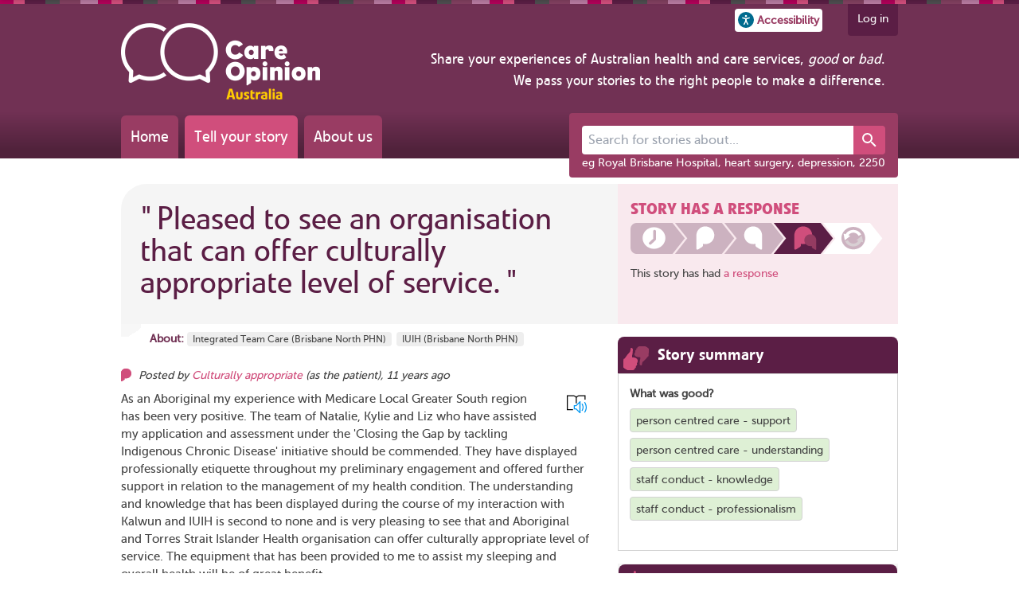

--- FILE ---
content_type: text/html; charset=utf-8
request_url: https://www.careopinion.org.au/59590
body_size: 20337
content:


<!doctype html>
<html prefix="og: http://ogp.me/ns#" lang="en" class="no-js overflow-a motion-safe:scroll-smooth">

<head>



<!-- Basic metadata -->
<meta charset="utf-8" >
<meta http-equiv="Content-Type" content="text/html; charset=UTF-8" >
<meta http-equiv="X-UA-Compatible" content="IE=edge" >
<meta name="copyright" content="Care Opinion CIC, UK">
<meta name="language" content="en">
<meta name="description" content="Feedback from Culturally appropriate about Integrated Team Care (Brisbane North PHN), IUIH (Brisbane North PHN)" >
<meta name="keywords" content="care opinion, paul hodgkin, michael greco, improving healthcare, feedback, opinions, complaint, patients opinions, DATS, hospital, feedback, healthcare complaints" >


<title>Pleased to see an organisation that can offer culturally appropriate level of service. | Care…</title>


<!-- Platform and site-specific metadata -->
<meta name="apple-mobile-web-app-status-bar-style" content="black" >
<meta name="application-name" content="Care Opinion Australia" >
<meta name="theme-color" content="#e0d5da">

<link rel="apple-touch-icon" sizes="180x180" href="/content/uk/1/apple-touch-icon.png?v=2">
<link rel="apple-touch-precomposed" sizes="180x180" href="/content/uk/1/apple-touch-icon.png?v=2">
<link rel="mask-icon" href="/content/uk/1/safari-pinned-tab.svg?v=2" color="#e0d5da">
<link rel="icon" type="image/png" sizes="32x32" href="/content/uk/1/favicon-32x32.png?v=2">
<link rel="icon" type="image/png" sizes="16x16" href="/content/uk/1/favicon-16x16.png?v=2">

<link rel="shortcut icon" href="/content/uk/1/favicon.ico?v=2">

    <!-- Twitter -->


<!-- Open Graph Protocol -->
<meta property="og:title" content="Pleased to see an organisation that can offer culturally appropriate level of service.">
<meta property="og:type" content="website">
<meta property="og:locale" content="en_GB">
<meta property="og:site_name" content="Care Opinion Australia">
<meta property="og:image" content="https://www.careopinion.org.au/content/uk/1/images/icons/twitter-story-response.png?v=2">
<meta property="og:description" content="Feedback from Culturally appropriate about Integrated Team Care (Brisbane North PHN), IUIH (Brisbane North PHN)">

<meta name="twitter:title" content="Pleased to see an organisation that can offer culturally appropriate level of service.">
<meta name="twitter:description" content="As an Aboriginal my experience with Medicare Local Greater South region has been very positive. The team of Natalie, Kylie and Liz who have assisted my application and assessment under the 'Closing the Gap by tackling Indigenous Chronic Disease' initiative should be commended. They have displayed professionally etiquette throughout my preliminary engagement and offered further support in relation…">
<meta name="twitter:card" content="summary">

    <meta name="twitter:image" content="https://www.careopinion.org.au/content/uk/1/images/icons/twitter-story-response.png?v=2">


    <link rel="manifest" href="/manifest">
    <meta name="viewport" content="width=device-width, minimum-scale=1.0, initial-scale=1.0, user-scalable=yes">

<link rel="preload" as="font" href="/content/fonts/vetocom-bold-webfont.woff" type="font/woff2" crossorigin >
<link rel="preload" as="font" href="/content/fonts/vetocom-medium-webfont.woff" type="font/woff2" crossorigin >
<link rel="preload" as="font" href="/content/fonts/vetocom-mediumitalic-webfont.woff" type="font/woff2" crossorigin >
<link rel="preload" as="font" href="/content/fonts/vetocom-regular-webfont.woff" type="font/woff2" crossorigin >
<link rel="preload" as="font" href="/content/fonts/museosans_500-webfont.woff" type="font/woff2" crossorigin >

    <link href="/dist/bundles/jquery-ui-a165dc262c.css" rel="stylesheet" media="screen" />

    <!-- CSS : implied media="all" -->
    <link href="/dist/bundles/shared-b330f52486.css" rel="stylesheet"/>
    <link href="https://cdnjs.cloudflare.com/ajax/libs/font-awesome/4.7.0/css/font-awesome.min.css" rel="stylesheet"/>



<link href="/dist/bundles/brand-1-uk-de572d1127.css" rel="stylesheet" media="screen" />



<link href="/dist/bundles/1-default-uk-925c7a740c.css" rel="stylesheet" media="screen" theme="default" />
<link href="/dist/bundles/1-blue-uk-e7c96f9e75.css" rel="alternate stylesheet" media="screen" theme="blue" />
<link href="/dist/bundles/1-highviz-uk-5ee43e9516.css" rel="alternate stylesheet" media="screen" theme="highviz" />
<link href="/dist/bundles/1-soft-uk-0141b39c1c.css" rel="alternate stylesheet" media="screen" theme="soft" />

<!-- Print styles -->
<!--[if (gte IE 9)|!(IE)]><!-->
<link href="/dist/bundles/1-print-uk-51b2ed4fbe.css" rel="stylesheet" media="print" />
<!--<![endif]-->



    <link href="/dist/bundles/tailwind-865bb345af.css" rel="stylesheet"/>
    <script src="/dist/bundles/modernizr-bundle-184abe5b95.js"  nonce="5fN5LFxTxIGyVBowVtrpoMBJD0KmWOWQlfNJOczWeoo="></script>





<script async src="https://www.googletagmanager.com/gtag/js?id=G-CEFYTDPZTY" nonce="5fN5LFxTxIGyVBowVtrpoMBJD0KmWOWQlfNJOczWeoo="></script>
<script nonce="5fN5LFxTxIGyVBowVtrpoMBJD0KmWOWQlfNJOczWeoo=">
  window.dataLayer = window.dataLayer || [];
  function gtag(){dataLayer.push(arguments);}
  gtag('js', new Date());

  gtag('config', 'G-CEFYTDPZTY');
</script>

<!-- App insights -->   
<script nonce="5fN5LFxTxIGyVBowVtrpoMBJD0KmWOWQlfNJOczWeoo=">
    var appInsights = window.appInsights || function (config) {
        function i(config) { t[config] = function () { var i = arguments; t.queue.push(function () { t[config].apply(t, i) }) } } var t = { config: config }, u = document, e = window, o = "script", s = "AuthenticatedUserContext", h = "start", c = "stop", l = "Track", a = l + "Event", v = l + "Page", y = u.createElement(o), r, f; y.src = config.url || "https://az416426.vo.msecnd.net/scripts/a/ai.0.js"; u.getElementsByTagName(o)[0].parentNode.appendChild(y); try { t.cookie = u.cookie } catch (p) { } for (t.queue = [], t.version = "1.0", r = ["Event", "Exception", "Metric", "PageView", "Trace", "Dependency"]; r.length;)i("track" + r.pop()); return i("set" + s), i("clear" + s), i(h + a), i(c + a), i(h + v), i(c + v), i("flush"), config.disableExceptionTracking || (r = "onerror", i("_" + r), f = e[r], e[r] = function (config, i, u, e, o) { var s = f && f(config, i, u, e, o); return s !== !0 && t["_" + r](config, i, u, e, o), s }), t
    }({
        instrumentationKey: "0fe28632-6e7a-4c1a-adf9-63be85b7d24e",
        crossOrigin: "anonymous"
    });

    window.appInsights = appInsights;
    
</script>

    
    <link href="/dist/bundles/modal-c11b13d206.css" rel="stylesheet"/>


<link href="/dist/bundles/froala-editor-bd05574e17.css" rel="stylesheet"/>
    <script src="/dist/webpack/npm.core-js-fb065498afb635b70904.js" defer nonce="5fN5LFxTxIGyVBowVtrpoMBJD0KmWOWQlfNJOczWeoo="></script>
<script src="/dist/webpack/header-a2b01d705c4e25d539e8.js" defer nonce="5fN5LFxTxIGyVBowVtrpoMBJD0KmWOWQlfNJOczWeoo="></script>
    <script src="/dist/webpack/npm.core-js-fb065498afb635b70904.js" defer nonce="5fN5LFxTxIGyVBowVtrpoMBJD0KmWOWQlfNJOczWeoo="></script>
<script src="/dist/webpack/npm.babel-538db1b6146f813ab69f.js" defer nonce="5fN5LFxTxIGyVBowVtrpoMBJD0KmWOWQlfNJOczWeoo="></script>
<script src="/dist/webpack/web-share-62a8f5c902cf92085776.js" defer nonce="5fN5LFxTxIGyVBowVtrpoMBJD0KmWOWQlfNJOczWeoo="></script>
    
    
    <script src="/content/js/modules/google-translate/google-translate-init.js" nonce="5fN5LFxTxIGyVBowVtrpoMBJD0KmWOWQlfNJOczWeoo="></script>
    <script src="//translate.google.com/translate_a/element.js?cb=googleTranslateElementInit" nonce="5fN5LFxTxIGyVBowVtrpoMBJD0KmWOWQlfNJOczWeoo="></script>
    <script src="/dist/webpack/npm.core-js-fb065498afb635b70904.js" defer nonce="5fN5LFxTxIGyVBowVtrpoMBJD0KmWOWQlfNJOczWeoo="></script>
<script src="/dist/webpack/google-translate-head-script-a47a6d4b86ecda5242ac.js" defer nonce="5fN5LFxTxIGyVBowVtrpoMBJD0KmWOWQlfNJOczWeoo="></script>

</head>

<body class=" w-full bg-c-site" id="ng-app" data-ng-app="OpinionViewApp">

<script src="https://ajax.googleapis.com/ajax/libs/jquery/1.11.2/jquery.min.js" nonce="5fN5LFxTxIGyVBowVtrpoMBJD0KmWOWQlfNJOczWeoo="></script>
<script>(window.jQuery)||document.write('<script src="/content/js/jquery-bundle"><\/script>');</script>
<script src="https://ajax.googleapis.com/ajax/libs/jqueryui/1.12.1/jquery-ui.min.js" nonce="5fN5LFxTxIGyVBowVtrpoMBJD0KmWOWQlfNJOczWeoo="></script>
<script>(window.jQuery.ui)||document.write('<script src="/content/js/jquery-ui-bundle"><\/script>');</script>


<a href="#main-content" class="skip-link">Skip to main content</a>

<script src="/dist/bundles/shortcut-keys-5da5098513.js"  nonce="5fN5LFxTxIGyVBowVtrpoMBJD0KmWOWQlfNJOczWeoo="></script>
<script src="https://ajax.googleapis.com/ajax/libs/angularjs/1.2.14/angular.min.js" nonce="5fN5LFxTxIGyVBowVtrpoMBJD0KmWOWQlfNJOczWeoo="></script>
<script>(window.angular)||document.write('<script src="/content/js/ng/lib/angular-1.2.14/angular-bundle"><\/script>');</script>
<script src="https://ajax.googleapis.com/ajax/libs/angularjs/1.2.14/angular-resource.min.js" nonce="5fN5LFxTxIGyVBowVtrpoMBJD0KmWOWQlfNJOczWeoo="></script>
<script src="/dist/bundles/angular-animate-ce77c67003.js"  nonce="5fN5LFxTxIGyVBowVtrpoMBJD0KmWOWQlfNJOczWeoo="></script><script src="/dist/bundles/angular-sanitize-616d33812b.js"  nonce="5fN5LFxTxIGyVBowVtrpoMBJD0KmWOWQlfNJOczWeoo="></script><script src="/dist/bundles/angular-apps-c76f0e7e86.js"  nonce="5fN5LFxTxIGyVBowVtrpoMBJD0KmWOWQlfNJOczWeoo="></script>

<div id="google_translate_element" style="position: absolute; left: -9999px;"></div>

<div id="container" class="min-w-full lg:min-w-[976px] overflow-a duration-500 ease-in-out no-drawer">
    <div class="top-colour-strip"></div>





<div class="relative">
    <div class="status-banner offline-banner absolute left-[50%] -translate-x-1/2 p-4 align-middle z-10 rounded-b font-c-2 hidden bg-font-1">

    <span class="hidden">
        <svg id="mdi-power-plug-off-outline">
            <use href="/content/shared/svg/mdi-power-plug-off-outline.svg#mdi-power-plug-off-outline"></use>
        </svg>
    </span>

<svg xmlns="http://www.w3.org/2000/svg" width="24" height="24" 
     class="inline fill-font-icon-2 fill-bg" 
     aria-hidden="true" >
    <use href="#mdi-power-plug-off-outline"></use>
</svg> 
        <span>You're offline</span>
    </div>
    <div class="status-banner online-banner absolute left-[50%] -translate-x-1/2 p-4 align-middle z-10 rounded-b font-c-2 hidden bg-pos-dark">
        <span>You're back online!</span> 
        <a href="" class="font-c-2 underline">Refresh the page</a>
    </div>

    <div class="status-banner worker-updated-banner absolute left-[50%] -translate-x-1/2 p-4 align-middle z-10 rounded-b font-c-2 hidden bg-pos-dark">
        <span>The site has been updated!</span>
        <a href="" class="font-c-2 underline">Refresh the page</a>
    </div>
</div>

<header aria-label="Site" class="mb-0 md:mb-8 bg-header"  data-sparkle-count="60">
    <div id="header-inner" class="w-full lg:w-site-content ml-auto mr-auto">
        <nav id="user" class=" float-right">
            <ul class="flex flex-row">
                <li class="self-center">
                    <button id="accessibility-button"
                            role="button"
                            class="flex flex-row items-center md:mr-2 p-1 rounded font-c-p bg bold text-sm"
                            aria-label="Accessibility options"
                            title="Open the accessibility panel"
                            popovertarget="accessibility-dialog">
                        <svg xmlns="http://www.w3.org/2000/svg" viewBox="0 0 150 150" width="20px" height="20px" class="mr-1 fill-info">
                            <circle cx="75" cy="75" r="75"/>
                            <circle cx="75" cy="38.51" r="10.13" fill="#fff"/>
                            <path fill="#fff"
                                  d="M85.57,67.31l22.21-6.12a5.36,5.36,0,0,0,3.77-6.61h0a5.44,5.44,0,0,0-6.68-3.73L80.51,57.64a18,18,0,0,1-11,0L45.13,50.85a5.44,5.44,0,0,0-6.68,3.73h0a5.36,5.36,0,0,0,3.77,6.61l22.21,6.12a4.05,4.05,0,0,1,3,3.89v7.31a23.62,23.62,0,0,1-2.36,10.31L53.14,113.48a5.33,5.33,0,0,0,2.55,7.15h0a5.44,5.44,0,0,0,7.23-2.53L75,93.2l12.12,24.9a5.44,5.44,0,0,0,7.23,2.53h0a5.33,5.33,0,0,0,2.55-7.15L85,88.82a23.62,23.62,0,0,1-2.36-10.31V71.2A4.05,4.05,0,0,1,85.57,67.31Z"/>
                        </svg>
                        <span class="hidden sm:inline">Accessibility</span>
                    </button>
                </li>

                <li class="self-center ml-2">
                    <button id="share-button"
                            web-share
                            role="button"
                            class="flex flex-row items-center md:mr-2 p-1 rounded font-c-p bg bold text-sm browser:hidden"
                            aria-label="Share">

    <span class="hidden">
        <svg id="mdi-share-variant-outline">
            <use href="/content/shared/svg/mdi-share-variant-outline.svg#mdi-share-variant-outline"></use>
        </svg>
    </span>

<svg xmlns="http://www.w3.org/2000/svg" width="18" height="18" 
     class="inline fill-font-icon-2" 
     aria-hidden="true" >
    <use href="#mdi-share-variant-outline"></use>
</svg> 
                        <span class="hidden sm:inline">Share</span>
                    </button>
                </li>


    <li class="inline-block ml-4 h-10 mr-4 lg:mr-0 p-2 pl-3 pr-3 align-top rounded-b font-c-2 bg-header-tab">
        <a href="/account/v2/login?ReturnUrl=%2F59590" class="font-c-2 hover:font-c-2">Log in</a>
    </li>

            </ul>
        </nav>
        <div class="site_header relative clear-both md:h-40">
<div class="js-unified-site-title unified-site-title inline-block mt-2 md:-mt-4 ml-4 lg:ml-0 mb-4 lg:mb-0 m-margin-top-none">
    <a href="/" title="Care Opinion home page">
        <img src="/content/au/logos/co-header-logo-2020-default.png" data-url="/content/au/logos/co-header-logo-2020" alt="Care Opinion" width="250" height="95" />
    </a>
</div>

<div id="mission_statement" class="float-right text-right m-4 ff-reg-adjusted hidden lg:block">
    <span class="text-lg font-c-2">
        Share your experiences of Australian health and care services, <em>good</em> or <em>bad</em>.<br class="hidden lg:inline-block" />
        We pass your stories to the right people to make a difference.<br />
    </span>
</div>


            <nav id="primary" class="flex md:absolute bottom-0 left-0 ml-4 lg:ml-0">


                <a class="font-c-2 mr-2 p-3 text-xl rounded-t-md ff-reg-adjusted bg-header-nav-1 hover:font-c-2 hover:bg-header-nav-2 duration-200 transition"
                   href="/">Home</a>
                <a class="font-c-2 mr-2 p-3 text-xl rounded-t-md ff-reg-adjusted bg-header-nav-2 hover:font-c-2 hover:bg-header-nav-1 duration-200 transition"
                   href="/tellyourstory">Tell your story</a>
                <a class="font-c-2 mr-2 p-3 text-xl rounded-t-md ff-reg-adjusted bg-header-nav-1 hover:font-c-2 hover:bg-header-nav-2 duration-200 transition"
                   href="/info/about">About us</a>
            </nav>

<div>
    <search aria-label="Site" id="header-search"
            class="relative md:absolute right-0 bottom-0 md:-bottom-12 w-full md:w-auto p-4 pb-2 mb-0 md:mb-6 md:rounded bg md:bg-header-search">
        <form action="/opinions" method="get" class="p-4 md:p-0 bg-header-search rounded">
            <div>
                <co-autocomplete url="/opinions/v2/suggestions"
                                 displayField="label"
                                 valueField="value"
                                 outputNameField="source"
                                 outputValueField="id"
                                 hideEmptyResultList
                                 onBlurPreserveInput
                                 onSelectClearInput
                                 onSelectSubmitForm
                                 onSelectEnableOutputOnly
                                 class="w-full">
                    <div class="flex flex-row">
                        <label class="sr-only" for="newPhrase">Search for stories about...</label>
                        <input input
                               id="newPhrase"
                               name="newPhrase"
                               class="flex-grow px-2 py-1.5 text-base bg rounded-l rounded-r-0 border-0"
                               title="Search for stories about..."
                               placeholder="Search for stories about..."
                               autocomplete="off"
                               maxlength="120"/>
                        <input output type="hidden" name="x" />

                        <button class="px-2 font-c-2 bg-pl fill-font-2 hover:bg-pd-1 border-0 rounded-r transition-colors duration-200" type="submit"
                                title="Search">

    <span class="hidden">
        <svg id="mdi-magnify">
            <use href="/content/shared/svg/mdi-magnify.svg#mdi-magnify"></use>
        </svg>
    </span>

<svg xmlns="http://www.w3.org/2000/svg" width="24" height="24" 
     class="inline fill-font-icon-1" 
     aria-hidden="true" >
    <use href="#mdi-magnify"></use>
</svg> 
                        </button>
                    </div>

                    <template item-template class="hidden">
                        <span class="block">{{label}}</span>
                        <span class="block text-xs font-c-info">{{sourceDisplay}}</span>
                    </template>
                </co-autocomplete>
            </div>
            <label class="clear-both float-none w-full leading-none mt-2 text-sm font-c-2" for="newPhrase">eg Royal Brisbane Hospital, heart surgery, depression, 2250</label>
        </form>
    </search>
</div>


<script src="/dist/webpack/npm.core-js-fb065498afb635b70904.js" defer nonce="5fN5LFxTxIGyVBowVtrpoMBJD0KmWOWQlfNJOczWeoo="></script>
<script src="/dist/webpack/npm.babel-538db1b6146f813ab69f.js" defer nonce="5fN5LFxTxIGyVBowVtrpoMBJD0KmWOWQlfNJOczWeoo="></script>
<script src="/dist/webpack/npm.whatwg-fetch-9865a521b0f55e5c8148.js" defer nonce="5fN5LFxTxIGyVBowVtrpoMBJD0KmWOWQlfNJOczWeoo="></script>
<script src="/dist/webpack/npm.lit-b6c1b29ad668eb9fb78e.js" defer nonce="5fN5LFxTxIGyVBowVtrpoMBJD0KmWOWQlfNJOczWeoo="></script>
<script src="/dist/webpack/npm.lit-element-fcb0f0a51ed14e9ec3d3.js" defer nonce="5fN5LFxTxIGyVBowVtrpoMBJD0KmWOWQlfNJOczWeoo="></script>
<script src="/dist/webpack/5369-e0bc582ce548084864a2.js" defer nonce="5fN5LFxTxIGyVBowVtrpoMBJD0KmWOWQlfNJOczWeoo="></script>
<script src="/dist/webpack/1306-986b64ecdd0d4618627a.js" defer nonce="5fN5LFxTxIGyVBowVtrpoMBJD0KmWOWQlfNJOczWeoo="></script>
<script src="/dist/webpack/445-4aa17692451bc6c6eafd.js" defer nonce="5fN5LFxTxIGyVBowVtrpoMBJD0KmWOWQlfNJOczWeoo="></script>
<script src="/dist/webpack/5289-a9f6222e999a3884f6bf.js" defer nonce="5fN5LFxTxIGyVBowVtrpoMBJD0KmWOWQlfNJOczWeoo="></script>
<script src="/dist/webpack/4478-dd81a752830bf7637cdc.js" defer nonce="5fN5LFxTxIGyVBowVtrpoMBJD0KmWOWQlfNJOczWeoo="></script>
<script src="/dist/webpack/co-autocomplete-ab1ced6cd2d023b09cc9.js" defer nonce="5fN5LFxTxIGyVBowVtrpoMBJD0KmWOWQlfNJOczWeoo="></script>

        </div>
    </div>
</header>




<dialog popover id="accessibility-dialog" class="accessibility-panel-container max-w-sm transition-all bg p-4 border-2 rounded border-c-p shadow-xl font-c-1"
        aria-modal="true">

    <h4 class="text-lg mb-2">Text size</h4>
    <div id="text-resize" class="flex flex-row flex-wrap justify-around gap-4 mb-4">
        <button data-decrease class="flex flex-col justify-center p-2 border border-c rounded hover:bg-p hover:font-c-2 hover:drop-shadow-lg group text-sm"
                aria-label="Decrease text size">

    <span class="hidden">
        <svg id="mdi-minus">
            <use href="/content/shared/svg/mdi-minus.svg#mdi-minus"></use>
        </svg>
    </span>

<svg xmlns="http://www.w3.org/2000/svg" width="26" height="26" 
     class="inline fill-font-icon-2 fill-font-1 group-hover:fill-font-2 self-center" 
     aria-hidden="true" >
    <use href="#mdi-minus"></use>
</svg> 
            Smaller
        </button>
        <button data-reset
                class="flex flex-col justify-center p-2 border border-c rounded hover:bg-p hover:font-c-2 hover:drop-shadow-lg group text-sm"
                aria-label="Reset text size">

    <span class="hidden">
        <svg id="mdi-refresh">
            <use href="/content/shared/svg/mdi-refresh.svg#mdi-refresh"></use>
        </svg>
    </span>

<svg xmlns="http://www.w3.org/2000/svg" width="26" height="26" 
     class="inline fill-font-icon-2 fill-font-1 group-hover:fill-font-2 self-center" 
     aria-hidden="true" >
    <use href="#mdi-refresh"></use>
</svg> 
            Standard
        </button>
        <button data-increase class="flex flex-col justify-center p-2 border border-c rounded hover:bg-p hover:font-c-2 hover:drop-shadow-lg group text-sm"
                aria-label="Increase text size">

    <span class="hidden">
        <svg id="mdi-plus">
            <use href="/content/shared/svg/mdi-plus.svg#mdi-plus"></use>
        </svg>
    </span>

<svg xmlns="http://www.w3.org/2000/svg" width="26" height="26" 
     class="inline fill-font-icon-2 fill-font-1 group-hover:fill-font-2 self-center" 
     aria-hidden="true" >
    <use href="#mdi-plus"></use>
</svg> 
            Larger
        </button>
    </div>

    <h4 class="text-lg mb-2">Theme</h4>
    <div id="theme-change" class="flex flex-row flex-wrap justify-around gap-2 mb-4">
        <button data-theme="default" class="p-1 border rounded border-c hover:animate-pulse bg-theme-default" style="background: #993c63 !important;">

    <span class="hidden">
        <svg id="mdi-brightness-6">
            <use href="/content/shared/svg/mdi-brightness-6.svg#mdi-brightness-6"></use>
        </svg>
    </span>

<svg xmlns="http://www.w3.org/2000/svg" width="26" height="26" 
     class="inline fill-font-icon-2 fill-white" 
     aria-hidden="true" >
    <use href="#mdi-brightness-6"></use>
</svg> 
            <span class="sr-only">Default theme (purple)</span>
        </button>
        <button data-theme="blue" class="p-1 border rounded border-c hover:animate-pulse bg-theme-blue" style="background: #89C4FE !important;">

<svg xmlns="http://www.w3.org/2000/svg" width="26" height="26" 
     class="inline fill-font-icon-2 fill-white" 
     aria-hidden="true" >
    <use href="#mdi-brightness-6"></use>
</svg> 
            <span class="sr-only">Blue theme</span>
        </button>
        <button data-theme="highviz" class="p-1 border rounded border-c hover:animate-pulse bg-theme-high-viz" style="background: #000000 !important;">

<svg xmlns="http://www.w3.org/2000/svg" width="26" height="26" 
     class="inline fill-font-icon-2 fill-theme-highviz-font" 
     aria-hidden="true" >
    <use href="#mdi-brightness-6"></use>
</svg> 
            <span class="sr-only">High visibility theme</span>
        </button>
        <button data-theme="soft" class="p-1 border rounded border-c hover:animate-pulse bg-theme-soft" style="background: #8F8000 !important;">

<svg xmlns="http://www.w3.org/2000/svg" width="26" height="26" 
     class="inline fill-font-icon-2 fill-white" 
     aria-hidden="true" >
    <use href="#mdi-brightness-6"></use>
</svg> 
            <span class="sr-only">Soft theme</span>
        </button>

    </div>

    <h4 class="text-lg mb-2">Language</h4>

    <div class="grid grid-cols-3 gap-4 mx-2">

        <a href="/pages/19"
           aria-label="How to set your preferred language in your browser"
           class="tooltip flex flex-col shrink items-center font-c-pl text-sm text-center">

    <span class="hidden">
        <svg id="mdi-translate">
            <use href="/content/shared/svg/mdi-translate.svg#mdi-translate"></use>
        </svg>
    </span>

<svg xmlns="http://www.w3.org/2000/svg" width="32" height="32" 
     class="inline fill-font-icon-2 shrink-0 mr-1 fill-info" 
     aria-hidden="true" >
    <use href="#mdi-translate"></use>
</svg> 
            <div>Help with language translation</div>
        </a>

        <a href="/pages/20"
           aria-label="Using the immersive reader to read or listen to pages on Care Opinion"
           class="tooltip flex flex-col shrink items-center font-c-pl text-sm text-center">

    <span class="hidden">
        <svg id="ms-immersive-reader">
            <use href="/content/shared/svg/ms-immersive-reader.svg#ms-immersive-reader"></use>
        </svg>
    </span>

<svg xmlns="http://www.w3.org/2000/svg" width="32" height="32" 
     class="inline fill-font-icon-2 shrink-0 mr-1" 
     aria-hidden="true" >
    <use href="#ms-immersive-reader"></use>
</svg> 
            <div>Help with reading or listening</div>
        </a>
    </div>

    <div class="flex align-middle justify-center mt-4">



<button type="submit" 
    class="relative p-0 rounded shadow transition-colors hover:bg-p hover:font-c-2 disabled:opacity-50 pr-0 border"
popovertarget='accessibility-dialog' popovertargetaction='close'>
    
    
        <span class="js-standard-button-text inline-block p-2">
            Close
        </span>
</button>
    </div>
</dialog>

<noscript>
    <div id="error_messages" class="messages" style="display: block; margin: 0 auto 32px; width: 800px; padding: 10px 20px;">
        <h2 class="text-2xl">
            <strong>Your web browser has JavaScript disabled</strong>
        </h2>
        <ul>
            <li>This means that many features of Care Opinion won't work</li>
            <li>We recommend you enable JavaScript in your browser and then refresh this page</li>
        </ul>
        <p><a href="https://turnonjs.com/" target="_blank">How to enable JavaScript in your browser</a></p>
    </div>
</noscript>
    




<script type="text/javascript">(function(){window.PO = window.PO || {};window.PO.data = window.PO.data || {};window.PO.data.authorRoles = window.PO.data.authorRoles || {};PO.data.authorRoles=[];}());</script>


<div id="main" class="read_story clearfix">

    

<div class="sticky-container sticky fixed top-0 font-c-1 js-hidden">
    <div id="sticky-header" class="sticky-header fixed top-0 w-full p-2 overflow-hidden text-center lg:text-left">
        <div class="sticky-title inline-block">
            <h2 class="text-base lg:text-xl">Pleased to see an organisation that can offer culturally app...</h2>
            <div>
                Posted By Culturally appropriate
            </div>
        </div>

            <div class="hidden md:inline-block progress px-2 response relative min-h-[30px] ml-4">
                <div class="mini-progress-indicator">
                    <span class="stage-1 sticky-progress-stage"></span>
                    <span class="stage-2 sticky-progress-stage"></span>
                    <span class="stage-3 sticky-progress-stage"></span>
                    <span class="stage-4 sticky-progress-stage"></span>
                    
                </div>
            </div>
    </div>
</div>
<div class="sticky-header-background fixed left-0 top-0 right-0 bg-2 border-b shadow-md"></div>

<script type="text/javascript">
    $(document).ready(function () {
        if (!PO.pages.opinion.stickyHeader) {
            console.warn('sticky header script not loaded');
            return;
        }
        PO.pages.opinion.stickyHeader.initialise();
    });
</script>

    



    <main id="main-content" aria-label="Pleased to see an organisation that can offer culturally appropriate level of service.">

        <article id="story" data-po-opinionid="59590" itemscope itemtype=https://schema.org/Review itemid=https://www.careopinion.org.au/59590>



<h1 class="opinion-title-header flex-row justify-between relative min-h-[12rem] mb-4 p-6 pr-8 text-4.5xl rounded-tl-[32px] bg-2">
    <blockquote class="opinion-title-quote">
        &quot;<span id="opinion_title" itemprop="name" class=" " >Pleased to see an organisation that can offer culturally appropriate level of service.</span>&quot;
    </blockquote>
    <span class="btm_dec absolute w-full bottom-0 left-0 h-4"></span>

</h1>
<p class="service_location m-margin-w-1">
        <strong>About:</strong>
                <span>
                    <a class=" tooltip" data-po-nacs="SER_CCASS_4030" href="/services/ser_ccass_4030" aria-label="More stories about Integrated Team Care (Brisbane North PHN)">Integrated Team Care (Brisbane North PHN)</a>
                </span>
                <span itemprop="itemReviewed" class="hidden" itemscope itemtype="http://schema.org/Organization">
                    <span itemprop="name" class="hidden">Integrated Team Care (Brisbane North PHN)</span>
                    <span itemprop="address" itemtype="http://schema.org/PostalAddress" itemscope>
                        <span itemprop="addressLocality">Lutwyche</span>
                        <span itemprop="postalCode">4030</span>
                    </span>
                </span>
                <span>
                    <a class=" tooltip" data-po-nacs="SER_IUIH_4030" href="/services/ser_iuih_4030" aria-label="More stories about IUIH (Brisbane North PHN)">IUIH (Brisbane North PHN)</a>
                </span>
                <span itemprop="itemReviewed" class="hidden" itemscope itemtype="http://schema.org/Organization">
                    <span itemprop="name" class="hidden">IUIH (Brisbane North PHN)</span>
                    <span itemprop="address" itemtype="http://schema.org/PostalAddress" itemscope>
                        <span itemprop="addressLocality">Lutwyche</span>
                        <span itemprop="postalCode">4030</span>
                    </span>
                </span>
</p>

<p class="info mb-2">
        <span itemprop="author" itemscope itemtype="http://schema.org/Person">
                 Posted by
                <span itemprop="name"><a id="opinion-posted-by" class="tooltip" href="/opinions?author=Culturally%20appropriate" aria-label="Other opinions from Culturally appropriate">Culturally appropriate</a></span>
        </span>
            (as <span id="opinion_author_role" class=" " >the patient</span>),

    <time class="tooltip tooltip-lg" itemprop="datePublished" datetime="2014-10-07T19:25:20Z" aria-label="Submitted on 7/10/2014 at 7:25 PM and published on Care Opinion Australia on 10/10/2014 at 3:37 PM">11 years ago</time>
</p>




    <div class="immersive-reader-button immersive-reader-button-opinion tooltip tooltip-data"
         data-button-style="icon"
         data-icon-px-size="25"
         data-tooltip="Make it easier to read this story, or hear it spoken"
         data-po-title-selector="#opinion_title"
         data-po-content-selector="#opinion_body"
         data-po-language="en">
    </div>
    <div class="story_copy tm-area text-content font-c-1">



        <blockquote id="opinion_body" itemprop="reviewBody" class="text " >
            <p>As an Aboriginal my experience with Medicare Local Greater South region has been very positive. The team of Natalie, Kylie and Liz who have assisted my application and assessment under the 'Closing the Gap by tackling Indigenous Chronic Disease' initiative should be commended. They have displayed professionally etiquette throughout my preliminary engagement and offered further support in relation to the management of my health condition. The understanding and knowledge that has been displayed during the course of my interaction with Kalwun and IUIH is second to none and is very pleasing to see that and Aboriginal and Torres Strait Islander Health organisation can offer culturally appropriate level of service. The equipment that has been provided to me to assist my sleeping and overall health will be of great benefit.</p>
        </blockquote>
    </div>

    <div class="other-tags">
        <strong class="block margin-bottom-05">More about:</strong>

<ul class="opinion-tags no-style-list">
        <li class="inline-block margin-right-05 margin-bottom-05">
            

<span class="opinion-tag-display environment border-1-solid bg-border-light inline-block padding-05 padding-t-025 padding-b-025 rounded">
    <a class="inline-block font-c-1 tooltip"
       href="/opinions/searchresults?tcx%5B0%5D.tname=aboriginal+health&amp;tcx%5B0%5D.tpol=0"
       aria-label="View more stories tagged with aboriginal health">

        aboriginal health
    </a>
</span>

    
        </li>
        <li class="inline-block margin-right-05 margin-bottom-05">
            

<span class="opinion-tag-display none border-1-solid bg-border-light inline-block padding-05 padding-t-025 padding-b-025 rounded">
    <a class="inline-block font-c-1 tooltip"
       href="/opinions/searchresults?tcx%5B0%5D.tname=chronic+disease&amp;tcx%5B0%5D.tpol=0"
       aria-label="View more stories tagged with chronic disease">

        chronic disease
    </a>
</span>

    
        </li>
        <li class="inline-block margin-right-05 margin-bottom-05">
            

<span class="opinion-tag-display none border-1-solid bg-border-light inline-block padding-05 padding-t-025 padding-b-025 rounded">
    <a class="inline-block font-c-1 tooltip"
       href="/opinions/searchresults?tcx%5B0%5D.tname=closing+the+gap+program&amp;tcx%5B0%5D.tpol=0"
       aria-label="View more stories tagged with closing the gap program">

        closing the gap program
    </a>
</span>

    
        </li>
        <li class="inline-block margin-right-05 margin-bottom-05">
            

<span class="opinion-tag-display none border-1-solid bg-border-light inline-block padding-05 padding-t-025 padding-b-025 rounded">
    <a class="inline-block font-c-1 tooltip"
       href="/opinions/searchresults?tcx%5B0%5D.tname=indigenous+health&amp;tcx%5B0%5D.tpol=0"
       aria-label="View more stories tagged with indigenous health">

        indigenous health
    </a>
</span>

    
        </li>
        <li class="inline-block margin-right-05 margin-bottom-05">
            

<span class="opinion-tag-display none border-1-solid bg-border-light inline-block padding-05 padding-t-025 padding-b-025 rounded">
    <a class="inline-block font-c-1 tooltip"
       href="/opinions/searchresults?tcx%5B0%5D.tname=QLD&amp;tcx%5B0%5D.tpol=0"
       aria-label="View more stories tagged with QLD">

        QLD
    </a>
</span>

    
        </li>
        <li class="inline-block margin-right-05 margin-bottom-05">
            

<span class="opinion-tag-display none border-1-solid bg-border-light inline-block padding-05 padding-t-025 padding-b-025 rounded">
    <a class="inline-block font-c-1 tooltip"
       href="/opinions/searchresults?tcx%5B0%5D.tname=sleep+apnoea&amp;tcx%5B0%5D.tpol=0"
       aria-label="View more stories tagged with sleep apnoea">

        sleep apnoea
    </a>
</span>

    
        </li>
        <li class="inline-block margin-right-05 margin-bottom-05">
            

<span class="opinion-tag-display staff border-1-solid bg-border-light inline-block padding-05 padding-t-025 padding-b-025 rounded">
    <a class="inline-block font-c-1 tooltip"
       href="/opinions/searchresults?tcx%5B0%5D.tname=staff&amp;tcx%5B0%5D.tpol=0"
       aria-label="View more stories tagged with staff">

        staff
    </a>
</span>

    
        </li>
</ul>

    </div>



<div class="external-stories margin-top-small">

</div>



                <div class="flex justify-between flex-row mb-4 mr-4 p-2 rounded border border-c bg-2">
                    <span class="align-middle self-center font-c-3">Do you have a similar story to tell?</span>
                    <a class="bg-p font-c-2 hover:font-c-2 p-2 rounded tooltip" href="/tellyourstory"
                       aria-label="We believe that your feedback - good or bad - can help improve health services">Tell your story &amp; make a difference
                        &rsaquo;&rsaquo;</a>
                </div>




                    <section id="comments">
                        <h2 class="title">Responses</h2>



<div id="59614" data-po-opinionid="59614" class="subscriber_response comment public  response-header-container">

    

<div class="response-header-header-container">
    <div class="js-posting-response-header posting-response-header overflow p-2 bg-p font-c-2 hover:shadow-2xl transition-shadow cursor-pointer rounded-tr-[32px] tooltip" aria-label="More information about this responder">
        <div class="posting-response-icon float-left ml-2 mr-2 p-2 pr-8">
            <div class="inline collapse-icon section-header-element response-collapse-icon">
        <span></span>
        <span></span>
    </div>


        </div>

        <div class="text-nochange js-response-author-signature">
            Response from


Metro North Brisbane Medicare Local
            11 years ago
        </div>


    </div>

    <div class="inner js-inner-expansion inner-expansion js-hidden">



    <div class="inner-expansion-profile">
        <div class="inner-expansion-name">
            Metro North Brisbane Medicare Local
        </div>


            <div>
                <a href="/opinions/searchresults?rcx%5B0%5D.rsubid=697" class="tooltip" aria-label="See more responses from Metro North Brisbane Medicare Local">
                    More responses from Metro North Brisbane Medicare Local
                </a>
            </div>

    </div>


    <p class="response-submission-footer">

        <div>
            <i class="fa fa-clock-o response-submission-footer-icon"></i>
            <span class="response-submission-footer-content">Submitted on 20/10/2014 at 3:32 PM</span>
        </div>

        <div>
            <i class="fa fa-clock-o response-submission-footer-icon"></i>
            <span class="response-submission-footer-content">Published on Care Opinion Australia at 4:02 PM</span>
        </div>

        <div>
            <a class="share-link" href="#59614" data-po-sharetitle="Share response" data-po-shareintro="Use this link if you want to share this response with someone">
                <i class="fa fa-share-alt share-link"></i>
                Share this response
            </a>
        </div>
    </p>

    <hr />
</div>

</div>



    

    <div class="inner">


        


    <div class="immersive-reader-button immersive-reader-button-response tooltip tooltip-data"
         data-button-style="icon"
         data-icon-px-size="25"
         data-tooltip="Make it easier to read this response, or hear it spoken"
         data-po-title-selector="#opinion_title"
         data-po-content-selector="#59614"
         data-po-language="en">
    </div>



        <blockquote class="froala-view" >

            <div class=" tm-area" data-save-url="">
                <p>Dear Culturally Appropriate,</p><p>We are pleased that all of these people and services are helping you get healthier.</p><p>Something that you may or may not know is that there are a number of different services/program all working together and we are glad that it is working out for you. We work hard to integrate these services and program.</p><p>Kind Regards,</p><p>Metro North Brisbane Medicare Local.</p>
            </div>
        </blockquote>

    </div>




        <ul class="response-supplemental clearfix" data-po-responses data-ng-cloak data-ng-controller="ResponseRatedController" data-po-response-id="59614" data-po-helpful="1" data-po-not-helpful="0">
                    <li data-ng-show="helpful > 0" class="display-feedback">
                        <span><em>{{helpful}}</em> {{helpful == 1 ? "person thinks" : "people think"}} this response is helpful</span>
                    </li>
            

                    <li data-ng-hide="hasRated()" class="give-feedback">
                        Was this response helpful? <a href="" data-ng-click="rateHelpful(true)">Yes</a>
                        | <a href="" data-ng-click="rateHelpful(false)">No</a>
                    </li>
                        <li data-ng-show="hasRated()" class="give-feedback">
                            Thank you for your feedback.<br />
                            See more responses from <a href="/opinions/searchresults?rcx%5B0%5D.rsubid=697" class="tooltip" aria-label="See more responses from Metro North Brisbane Medicare Local">Metro North Brisbane Medicare Local</a>
                        </li>
        </ul>


    <span class="btm"></span>

</div>                    </section>


            <div class="flex justify-center">



            </div>

            <div class="clearfix"></div>








                <div class="js-blog-posts-target" data-url="/blogposts/blogpostsforopinion/59590"></div>
        </article>

    </main>

    <aside id="story-info" aria-label="story-info" class="author-subscriber">
        
        <div id="response" class="progress response mb-4 p-4 min-h-[11rem] bg-4 font-c-1">
            <h2>STORY HAS A RESPONSE</h2>
            <div class="progress-indicator">
                <span class="stage-1"></span>
                <span class="stage-2"></span>
                <span class="stage-3"></span>
                <span class="stage-4"></span>
                <span class="stage-5"></span>
            </div>
            <p class="margin-top-1 margin-bottom-0">
                This story has had <a href="#comments" title="See the response below">a response</a>

            </p>
        </div>


    <div class="module standard_module tag-summary" id="saying">
        <h2 class="text-xl">
            Story summary
        </h2>
        <div class="inner">
                <div class="mb-4">
                    <h3 class="bold c-positive-dark mb-2">What was good?</h3>

<ul class="opinion-tags no-style-list">
        <li class="inline-block margin-right-05 margin-bottom-05">
            

<span class="opinion-tag-display environment border-1-solid bg-positive-light inline-block padding-05 padding-t-025 padding-b-025 rounded">
    <a class="inline-block font-c-1 tooltip"
       href="/opinions/searchresults?tcx%5B0%5D.tname=person+centred+care+-+support&amp;tcx%5B0%5D.tpol=1"
       aria-label="View more stories tagged with person centred care - support">

        person centred care - support
    </a>
</span>

    
        </li>
        <li class="inline-block margin-right-05 margin-bottom-05">
            

<span class="opinion-tag-display communication border-1-solid bg-positive-light inline-block padding-05 padding-t-025 padding-b-025 rounded">
    <a class="inline-block font-c-1 tooltip"
       href="/opinions/searchresults?tcx%5B0%5D.tname=person+centred+care+-+understanding&amp;tcx%5B0%5D.tpol=1"
       aria-label="View more stories tagged with person centred care - understanding">

        person centred care - understanding
    </a>
</span>

    
        </li>
        <li class="inline-block margin-right-05 margin-bottom-05">
            

<span class="opinion-tag-display none border-1-solid bg-positive-light inline-block padding-05 padding-t-025 padding-b-025 rounded">
    <a class="inline-block font-c-1 tooltip"
       href="/opinions/searchresults?tcx%5B0%5D.tname=staff+conduct+-+knowledge&amp;tcx%5B0%5D.tpol=1"
       aria-label="View more stories tagged with staff conduct - knowledge">

        staff conduct - knowledge
    </a>
</span>

    
        </li>
        <li class="inline-block margin-right-05 margin-bottom-05">
            

<span class="opinion-tag-display staff border-1-solid bg-positive-light inline-block padding-05 padding-t-025 padding-b-025 rounded">
    <a class="inline-block font-c-1 tooltip"
       href="/opinions/searchresults?tcx%5B0%5D.tname=staff+conduct+-+professionalism&amp;tcx%5B0%5D.tpol=1"
       aria-label="View more stories tagged with staff conduct - professionalism">

        staff conduct - professionalism
    </a>
</span>

    
        </li>
</ul>

                </div>
            

        </div>
    </div>





<div class="module standard_module" id="activity">
    <h2 class="text-xl">
        Activity
    </h2>
    <div class="inner">
        <ul class="no-style-list margin-bottom-1">

                <li id="subscribers_read_count" class="flex-row font-107 margin-bottom-05">
                    <strong class="font-164 inline-block min-width-2 margin-right-05">6</strong>
                    <div>
                        <a class="tooltip js-staff-read" href="#" 
                           data-po-postingid="59590" 
                           data-url="/activitystats/staffsubscriptionswhichheardopinion"
                           aria-label="See which organisations have read this story">staff members have read this story</a>
                        <span class="loader hidden" aria-hidden="true"><i class="fa fa-circle-notch fa-circle-o-notch fa-spin"></i></span>
                        <ul class="js-staff-read-list no-style-list margin-top-05 hidden"></ul>
                    </div>
                </li>



        </ul>
        <p class="margin-bottom-0">
            <a class="tooltip" href="/59590/co/notified" aria-label="See which organisations we have alerted to this story">
                Who has Care Opinion Australia told about this story?
            </a>
        </p>
    </div>
</div>

<script id="subscription_list_template" type="text/x-jquery-tmpl">
    <li data-po-subscriptionid="${ Id }">
        <i class="fa fa-chevron-right" aria-hidden="true"></i> ${ CountMembersWhoHeard } at ${ Name }
    </li>
</script>



<div class="module standard_module" id="support">
    <h2 class="text-xl">Show your support</h2>
    <div class="inner">
        <div class="popup_container" style="position: relative; min-height: 95px;">
            <div id="experienced_this_step_0">
                        <p>Have <strong>you</strong> experienced something like <a href="#">Culturally appropriate</a> did, here or elsewhere?</p>
                    <p>If so, show your support below.</p>
<a id="show_my_support" href="/59590?step=1" class="experienced_this font-c-2 hover:font-c-2 inline-block mt-4 p-2 rounded text-lg">
    I've experienced this
</a>                    <p id="different_experience">Or maybe <a href="/tellyourstory" class="tooltip" aria-label="Share your own story, and make a difference">your experience</a> was different?</p>
            </div>
            <div id="experienced_this_steps" style="clear: both;">
                            </div>
        </div>
    </div>
</div>

<div class="module my-4 mx-4 lg:mx-0" id="share">
    <h2 class="visuallyhidden">Share this page</h2>
    



<button type="button" 
    class="relative p-0 rounded shadow transition-colors hover:bg-p hover:font-c-2 disabled:opacity-50 pr-0 border"
web-share>
    
        <span class="float-left align-middle rounded-l pr-0 px-2 py-1">
            <i class="fa fa-share-alt" aria-hidden="true" ></i>
        </span>
    
        <span class="js-standard-button-text inline-block px-2 py-1">
            Share
        </span>
</button>
</div>

    </aside>

</div>


<table class="shortcut-table js-shortcut-section js-hidden">
    <tr>
        <th colspan="2">Opinions</th>
    </tr>
    <tr>
        <td>Next Response</td>
        <td class="shortcut-combination">
            <span class="shortcut-key">j</span>
        </td>
    </tr>
    <tr>
        <td>Previous Response</td>
        <td class="shortcut-combination">
            <span class="shortcut-key">k</span>
        </td>
    </tr>

</table>
<template id="vimeo-template" class="hidden">
    <div data-video data-remove-before-save data-add-display-classes="h-[17rem] opacity-100" data-remove-display-classes="h-0"
         class="h-0 overflow-hidden my-2 bg-2 rounded opacity-0 transition-all duration-500">
        <iframe src="https://player.vimeo.com/video/{{id}}?title=0&byline=0" width="100%" frameborder="0" allow="autoplay; fullscreen; picture-in-picture" allowfullscreen
                class="h-[17rem]" title="Care Opinion embedded video"></iframe>
    </div>
</template>




<footer id="footer" aria-label="Site" class="w-full pt-8 bg-footer border-t border-c">

    <div id="footer-content" class="lg:w-[976px] mx-auto" style="max-width: calc(100% - 2em);">




<div id="footer-logos-links" class="w-full flex flex-col lg:flex-row gap-4">

    <div id="footer-logos" class="text-center min-w-[275px]">
        <div class="js-unified-site-title unified-site-title mb-4">
    <a href="/" class="block">
        <img src="/content/au/logos/co-footer-logo-2020-default.png" data-url="/content/au/logos/co-footer-logo-2020" class="m-auto" alt="Care Opinion Australia" width="250" height="95" />
    </a>
</div>

        <div class="w-full flex flex-row flex-wrap justify-center items-center gap-2">
            <a href="https://www.acnc.gov.au/charity/charities/b4bc0f61-39af-e811-a963-000d3ad24077/profile">
                <img src="/content/au/images/acnc.jpg" width="80px" height="80px"
                     title="Australian Charities and Not-for-profits Commission"
                     alt="Australian Charities and Not-for-profits Commission" loading="lazy">
            </a>
            <a href="/info/reconciliation">
                <img src="/content/au/images/reconciliation-flags.png" width="185px" height="100px"
                     title="Care Opinion Australia proudly supports reconciliation"
                     alt="Australian, Aboriginal and Torres Strait Islander flags" loading="lazy" >                
            </a>
        </div>
    </div>

    <div id="footer-links" class="w-full grid grid-cols-[repeat(auto-fit,minmax(150px,1fr))] gap-2 justify-center justify-items-center px-4">
            <div class="text-center sm:text-left">
                <h3 class="text-lg mb-2 border-b border-c-dark">About us</h3>
                    <p class="mb-3 text-sm"><a href="/info/about">About Care Opinion</a></p>
                    <p class="mb-3 text-sm"><a href="/info/the-team">Our team</a></p>
                    <p class="mb-3 text-sm"><a href="/contact">Contact us</a></p>
                    <p class="mb-3 text-sm"><a href="/blog">Blog</a></p>
            </div>
            <div class="text-center sm:text-left">
                <h3 class="text-lg mb-2 border-b border-c-dark">FAQs</h3>
                    <p class="mb-3 text-sm"><a href="/info/accessibility">Accessibility</a></p>
                    <p class="mb-3 text-sm"><a href="/info/privacy">Privacy</a></p>
                    <p class="mb-3 text-sm"><a href="/info/cookies">Cookies</a></p>
                    <p class="mb-3 text-sm"><a href="/info/personal-data">Data collection</a></p>
            </div>
            <div class="text-center sm:text-left">
                <h3 class="text-lg mb-2 border-b border-c-dark">Subscribing</h3>
                    <p class="mb-3 text-sm"><a href="/pages/11">Subscribe</a></p>
                    <p class="mb-3 text-sm"><a href="/info/subscriber-resources">Resources</a></p>
                    <p class="mb-3 text-sm"><a href="/info/subscribing-commissioners">Commissioners</a></p>
                    <p class="mb-3 text-sm"><a href="/info/research">Research</a></p>
            </div>
            <div class="text-center sm:text-left">
                <h3 class="text-lg mb-2 border-b border-c-dark">Help</h3>
                    <p class="mb-3 text-sm"><a href="/tellyourstory">Tell your story</a></p>
                    <p class="mb-3 text-sm"><a href="/info/help-search">Find stories</a></p>
                    <p class="mb-3 text-sm"><a href="/info/help-refine-service">Find services</a></p>
                    <p class="mb-3 text-sm"><a href="/info/api">API</a></p>
            </div>
    </div>

</div>




<div id="footer-social" class="flex items-center justify-center m-4">
        <a class="sharing-icon-wrapper bg-pl-2 tooltip" href="https://www.facebook.com/careopinionau" target="_blank" rel="noopener" aria-label="Care Opinion Australia on Facebook">
            <div class="sharing-icon facebook">
                <div aria-hidden="true" class="v-align-middle">
                    <svg xmlns="http://www.w3.org/2000/svg" viewBox="0 0 24 24">
	<path d="M18.77 7.46H14.5v-1.9c0-.9.6-1.1 1-1.1h3V.5h-4.33C10.24.5 9.5 3.44 9.5 5.32v2.15h-3v4h3v12h5v-12h3.85l.42-4z"/>
</svg>
                </div>
            </div>
        </a>
        <a class="sharing-icon-wrapper bg-pl-2 tooltip" href="https://www.linkedin.com/company/careopinionau" target="_blank" rel="noopener" aria-label="Care Opinion Australia on LinkedIn">
            <div class="sharing-icon linkedin">
                <div aria-hidden="true" class="v-align-middle">
                    <svg xmlns="http://www.w3.org/2000/svg" id="mdi-linkedin" viewBox="0 0 24 24">
    <path d="M19 3A2 2 0 0 1 21 5V19A2 2 0 0 1 19 21H5A2 2 0 0 1 3 19V5A2 2 0 0 1 5 3H19M18.5 18.5V13.2A3.26 3.26 0 0 0 15.24 9.94C14.39 9.94 13.4 10.46 12.92 11.24V10.13H10.13V18.5H12.92V13.57C12.92 12.8 13.54 12.17 14.31 12.17A1.4 1.4 0 0 1 15.71 13.57V18.5H18.5M6.88 8.56A1.68 1.68 0 0 0 8.56 6.88C8.56 5.95 7.81 5.19 6.88 5.19A1.69 1.69 0 0 0 5.19 6.88C5.19 7.81 5.95 8.56 6.88 8.56M8.27 18.5V10.13H5.5V18.5H8.27Z" />
</svg>
                </div>
            </div>
        </a>
        <a class="sharing-icon-wrapper bg-pl-2 tooltip" href="https://www.instagram.com/careopinion_au" target="_blank" rel="noopener" aria-label="Care Opinion Australia on Instagram">
            <div class="sharing-icon instagram">
                <div aria-hidden="true" class="v-align-middle">
                    <svg xmlns="http://www.w3.org/2000/svg" id="mdi-instagram" viewBox="0 0 24 24">
    <path d="M7.8,2H16.2C19.4,2 22,4.6 22,7.8V16.2A5.8,5.8 0 0,1 16.2,22H7.8C4.6,22 2,19.4 2,16.2V7.8A5.8,5.8 0 0,1 7.8,2M7.6,4A3.6,3.6 0 0,0 4,7.6V16.4C4,18.39 5.61,20 7.6,20H16.4A3.6,3.6 0 0,0 20,16.4V7.6C20,5.61 18.39,4 16.4,4H7.6M17.25,5.5A1.25,1.25 0 0,1 18.5,6.75A1.25,1.25 0 0,1 17.25,8A1.25,1.25 0 0,1 16,6.75A1.25,1.25 0 0,1 17.25,5.5M12,7A5,5 0 0,1 17,12A5,5 0 0,1 12,17A5,5 0 0,1 7,12A5,5 0 0,1 12,7M12,9A3,3 0 0,0 9,12A3,3 0 0,0 12,15A3,3 0 0,0 15,12A3,3 0 0,0 12,9Z" />
</svg>
                </div>
            </div>
        </a>
        <a class="sharing-icon-wrapper bg-pl-2 tooltip" href="https://www.youtube.com/@careopinionaustralia" target="_blank" rel="noopener" aria-label="Care Opinion Australia on YouTube">
            <div class="sharing-icon youtube">
                <div aria-hidden="true" class="v-align-middle">
                    <svg xmlns="http://www.w3.org/2000/svg" id="mdi-youtube" viewBox="0 0 24 24">
    <path d="M10,15L15.19,12L10,9V15M21.56,7.17C21.69,7.64 21.78,8.27 21.84,9.07C21.91,9.87 21.94,10.56 21.94,11.16L22,12C22,14.19 21.84,15.8 21.56,16.83C21.31,17.73 20.73,18.31 19.83,18.56C19.36,18.69 18.5,18.78 17.18,18.84C15.88,18.91 14.69,18.94 13.59,18.94L12,19C7.81,19 5.2,18.84 4.17,18.56C3.27,18.31 2.69,17.73 2.44,16.83C2.31,16.36 2.22,15.73 2.16,14.93C2.09,14.13 2.06,13.44 2.06,12.84L2,12C2,9.81 2.16,8.2 2.44,7.17C2.69,6.27 3.27,5.69 4.17,5.44C4.64,5.31 5.5,5.22 6.82,5.16C8.12,5.09 9.31,5.06 10.41,5.06L12,5C16.19,5 18.8,5.16 19.83,5.44C20.73,5.69 21.31,6.27 21.56,7.17Z" />
</svg>
                </div>
            </div>
        </a>
        <a class="sharing-icon-wrapper bg-pl-2 tooltip" href="https://vimeo.com/careopinionau" target="_blank" rel="noopener" aria-label="Care Opinion Australia on Vimeo">
            <div class="sharing-icon vimeo">
                <div aria-hidden="true" class="v-align-middle">
                    <svg xmlns="http://www.w3.org/2000/svg" id="mdi-vimeo" viewBox="0 0 24 24">
    <path d="M22,7.42C21.91,9.37 20.55,12.04 17.92,15.44C15.2,19 12.9,20.75 11,20.75C9.85,20.75 8.86,19.67 8.05,17.5C7.5,15.54 7,13.56 6.44,11.58C5.84,9.42 5.2,8.34 4.5,8.34C4.36,8.34 3.84,8.66 2.94,9.29L2,8.07C3,7.2 3.96,6.33 4.92,5.46C6.24,4.32 7.23,3.72 7.88,3.66C9.44,3.5 10.4,4.58 10.76,6.86C11.15,9.33 11.42,10.86 11.57,11.46C12,13.5 12.5,14.5 13.05,14.5C13.47,14.5 14.1,13.86 14.94,12.53C15.78,11.21 16.23,10.2 16.29,9.5C16.41,8.36 15.96,7.79 14.94,7.79C14.46,7.79 13.97,7.9 13.46,8.12C14.44,4.89 16.32,3.32 19.09,3.41C21.15,3.47 22.12,4.81 22,7.42Z" />
</svg>
                </div>
            </div>
        </a>
        <a class="sharing-icon-wrapper bg-pl-2 tooltip" href="https://bsky.app/profile/careopinionau.bsky.social" target="_blank" rel="noopener" aria-label="Care Opinion Australia on BlueSky">
            <div class="sharing-icon bluesky">
                <div aria-hidden="true" class="v-align-middle">
                    <svg xmlns="http://www.w3.org/2000/svg" height="32" width="32" id="bluesky-logo" viewBox="0 0 568 501">
    <path d="M123.121 33.6637C188.241 82.5526 258.281 181.681 284 234.873C309.719 181.681 379.759 82.5526 444.879 33.6637C491.866 -1.61183 568 -28.9064 568 57.9464C568 75.2916 558.055 203.659 552.222 224.501C531.947 296.954 458.067 315.434 392.347 304.249C507.222 323.8 536.444 388.56 473.333 453.32C353.473 576.312 301.061 422.461 287.631 383.039C285.169 375.812 284.017 372.431 284 375.306C283.983 372.431 282.831 375.812 280.369 383.039C266.939 422.461 214.527 576.312 94.6667 453.32C31.5556 388.56 60.7778 323.8 175.653 304.249C109.933 315.434 36.0535 296.954 15.7778 224.501C9.94525 203.659 0 75.2916 0 57.9464C0 -28.9064 76.1345 -1.61183 123.121 33.6637Z" />
</svg>

                </div>
            </div>
        </a>
</div>


<div id="footer-end-matter">

</div>

    </div>

    
    
    
    
    
    
    
    
    
    
    
    
</footer>
</div>


<script src="/dist/bundles/froala-editor-497204ec9c.js"  nonce="5fN5LFxTxIGyVBowVtrpoMBJD0KmWOWQlfNJOczWeoo="></script>

<script type="text/javascript" nonce="5fN5LFxTxIGyVBowVtrpoMBJD0KmWOWQlfNJOczWeoo=">
    $.Editable.DEFAULTS.key = 'SB1A2wtdrwisuurpE4oseH3ep==';
    $.fn.froalaEditor = $.fn.editable.noConflict();
</script>


<script src="/dist/bundles/vendor-bundle-3cc657941c.js"  nonce="5fN5LFxTxIGyVBowVtrpoMBJD0KmWOWQlfNJOczWeoo="></script>
<script src="/dist/bundles/brand-1-bd32cce6c5.js"  nonce="5fN5LFxTxIGyVBowVtrpoMBJD0KmWOWQlfNJOczWeoo="></script>

<script nonce="5fN5LFxTxIGyVBowVtrpoMBJD0KmWOWQlfNJOczWeoo=">
    window.addEventListener('load', function () {
        PO.serviceWorker.Initialise('/service-worker.js', true);
    });

    window.PO.domain={};
    window.PO.domain.brandId=1;
    window.PO.deploymentCountry = 'au';
    window.PO.currentSubscriptionName = '';
    


window.PO.themes = {};
window.PO.themes.default = ['/dist/bundles/1-default-uk-925c7a740c.css'];;
window.PO.themes.blue = ['/dist/bundles/1-blue-uk-e7c96f9e75.css'];;
window.PO.themes.highviz = ['/dist/bundles/1-highviz-uk-5ee43e9516.css'];;
window.PO.themes.soft = ['/dist/bundles/1-soft-uk-0141b39c1c.css'];;

    window.PO.components.header.initialise();
    window.PO.components.deferLoad.initialise();
</script>

<script nonce="5fN5LFxTxIGyVBowVtrpoMBJD0KmWOWQlfNJOczWeoo=">window.MSInputMethodContext && document.documentMode && document.write('<script src="https://cdn.jsdelivr.net/gh/nuxodin/ie11CustomProperties@4.1.0/ie11CustomProperties.min.js"  nonce="5fN5LFxTxIGyVBowVtrpoMBJD0KmWOWQlfNJOczWeoo="><\/script>');</script>




    <script src="/dist/bundles/pages-opinion-bd3c308d78.js"  nonce="5fN5LFxTxIGyVBowVtrpoMBJD0KmWOWQlfNJOczWeoo="></script>
    
<script src="/dist/webpack/npm.core-js-fb065498afb635b70904.js" defer nonce="5fN5LFxTxIGyVBowVtrpoMBJD0KmWOWQlfNJOczWeoo="></script>
<script src="/dist/webpack/445-4aa17692451bc6c6eafd.js" defer nonce="5fN5LFxTxIGyVBowVtrpoMBJD0KmWOWQlfNJOczWeoo="></script>
<script src="/dist/webpack/opinion-92e27021ecc549062c9b.js" defer nonce="5fN5LFxTxIGyVBowVtrpoMBJD0KmWOWQlfNJOczWeoo="></script>

    <script type="text/javascript">
        $(document).ready(function () {

            PO.pages.opinion.initialise(59590);
            PO.pages.opinion.LoadBlogPosts();
            EnableOpinionReadsToggle();
            EnableOpinionShowSupport();

            if (!$('html').hasClass('ie7') && !$('html').hasClass('ie8')) {
                $(".buttonset").controlgroup();
            }

        });

    </script>


        <script>
            $(document).ready(function () {
                PO.shortcuts.attachPageShortcuts(PO.shortcuts.keyMap.opinion);
            });
        </script>

        <script>
            $(document).ready(function () {
                $('.js-posting-response-header').on("click", function (e) {
                    e.stopImmediatePropagation();
                    e.preventDefault();

                    var $currentElement = $(this).find("div.collapse-icon");
                    $currentElement.toggleClass("expand-icon");

                    var $hiddenContent = $(this).parent().find("div.js-inner-expansion");
                    $hiddenContent.slideToggle();
                });
            });
        </script>




    


    <script type='text/javascript' src='https://ircdname.azureedge.net/immersivereadersdk/immersive-reader-sdk.1.2.0.js'></script>
    <script type='text/javascript'>
        $('.immersive-reader-button')
            // there may be multiple buttons on the page
            // each button will render its parameters (selectors, language) into its data attributes
            // so we need to bind each button's handler separately
            .each(function () {
                var $this = $(this);
                var titleSelector = $this.data('po-title-selector');
                var contentSelector = $this.data('po-content-selector');
                var language = $this.data('po-language');

                $this.off('click')
                    .on('click', function () {

                        PO.pages.immersiveReader.initialise(titleSelector, contentSelector, language, 'en-AU');

                    })
            });
    </script>



<script nonce="5fN5LFxTxIGyVBowVtrpoMBJD0KmWOWQlfNJOczWeoo=">
    if ($("html").hasClass("touch")) {
        $('.ui-autocomplete-input').autocomplete('widget').off('menufocus hover mouseover mouseenter');
    }

    if (window.toastr) {
        toastr.options = {
            positionClass: 'toast-bottom-right'
        };
    }
</script>

<div class="shortcut-overlay js-shortcut-overlay hidden">
    <div class="shortcut-container">
        <div class="shortcut-header">
            <h2 class="shortcut-title text-2xl">Keyboard Shortcuts</h2>
            <button class="js-shortcut-close shortcut-close"><i class="fa fa-times"></i></button>
        </div>

        <div class="shortcut-content">
            <table class="shortcut-table">
                <tr>
                    <th colspan="2">Navigation</th>
                </tr>
                <tr>
                    <td>Shortcut Help</td>
                    <td class="shortcut-combination">
                        <span class="shortcut-key">?</span>
                    </td>
                </tr>


                <tr>
                    <td>Go to Home</td>
                    <td class="shortcut-combination">
                        <span class="shortcut-key">g</span> +
                        <span class="shortcut-key">h</span>
                    </td>
                </tr>
                <tr>
                    <td>Go to Tell Your Story</td>
                    <td class="shortcut-combination">
                        <span class="shortcut-key">g</span> +
                        <span class="shortcut-key">t</span>
                    </td>
                </tr>


                <tr>
                    <td>Go to About Us</td>
                    <td class="shortcut-combination">
                        <span class="shortcut-key">g</span> +
                        <span class="shortcut-key">a</span>
                    </td>
                </tr>
            </table>

            <div class="shortcut-separator"></div>

            <table class="shortcut-table">
                <tr>
                    <th colspan="2">Actions</th>
                </tr>
                <tr>
                    <td>Focus Search Box</td>
                    <td class="shortcut-combination">
                        <span class="shortcut-key">/</span>
                    </td>
                </tr>
            </table>
        </div>

        <div class="shortcut-content js-shortcut-page-content">

        </div>

    </div>
</div>    
        <script nonce="5fN5LFxTxIGyVBowVtrpoMBJD0KmWOWQlfNJOczWeoo=">
            window.PO.shortcuts.initialise();
        </script>
    
</body>
</html>



--- FILE ---
content_type: text/css
request_url: https://www.careopinion.org.au/dist/bundles/tailwind-865bb345af.css
body_size: 7045
content:
:root{--primary:#993c63;--primary-light-1:#d04e7c;--primary-light-2:#f2cedb;--primary-dark-1:#742e4b;--primary-dark-2:#5b1e45;--primary-dark-3:#501f34;--background:#fff;--background-2:#f5f5f5;--background-3:#d4d4d4;--background-4:#f9e9ee;--background-dev:#f7f5d0;--primary-font:#444;--secondary-font:#fff;--alternate-font:#006b8e;--disabled-font:#a3a3a3;--icon-font-1:#fff;--icon-font-2:#444;--border-base:#e5e7eb;--border-dark:#d3d3d3;--input-disabled:#d3d3d3;--positive-base:#37b775;--positive-light:#def0d5;--positive-dark:#278454;--negative-base:#b73f37;--negative-light:#efdada;--negative-dark:#a30000;--warning-base:#ffcf33;--warning-light:#fff3cd;--warning-dark:#d17219;--information-base:#006b8e;--information-light:#c2f0ff;--information-dark:#005875;--header-background-dark:#50223b;--header-background-light:#713154;--header-background-tab:#5b1e45;--header-background-search:#993c63;--header-background-nav-1:#993c63;--header-background-nav-2:#d04e7c;--footer-background:#f9f9f9;--footer-link-colour:#d04e7c;--moderation-light:#d9e6e8;--moderation-base:#3c6767;--moderation-dark-1:#2d4d4d;--moderation-dark-2:#1e3333;--navigation-icon:#2aa893;--navigation-icon-hover:#1f8e7b;--theme-default:#993c63;--theme-blue:#89c4fe;--theme-highViz:#1b1b1b;--theme-highViz-font:#ff0;--theme-soft:#8f8000;--theme-dark:#27272a}.th-blue{--primary:#89c4fe;--primary-light-1:#1466b9;--primary-light-2:#89c4fe;--primary-dark-1:#006;--primary-dark-2:#006;--primary-dark-3:#006;--background:#cfe5fc;--background-2:#e4effc;--background-3:#d4d4f6;--background-4:#b1d7fe;--primary-font:#006;--secondary-font:#006;--alternate-font:#d3d3d3;--icon-font-1:#e4effc;--icon-font-2:#006;--header-background-dark:#89c4fe;--header-background-light:#9fcfff;--header-background-tab:#9fcfff;--header-background-search:#9fcfff;--header-background-nav-1:#9fcfff;--header-background-nav-2:#89c4fe;--footer-background:#cfe5fc;--footer-link-colour:#006}.th-highviz{--primary:#fff;--primary-light-1:#f5f5f5;--primary-light-2:#ccc;--primary-dark-1:#fff;--primary-dark-2:#fff;--primary-dark-3:#fff;--background:#1b1b1b;--background-2:#4c4c4c;--background-3:#696969;--background-4:#696969;--primary-font:#ff0;--secondary-font:#0ff;--alternate-font:#006b8e;--icon-font-1:#fff;--icon-font-2:#18181b;--header-background-dark:#333;--header-background-light:#333;--header-background-tab:#4c4c4c;--header-background-search:#4c4c4c;--header-background-nav-1:#1b1b1b;--header-background-nav-2:#4c4c4c;--footer-background:#1b1b1b;--footer-link-colour:#ff0}.th-soft{--primary:#8f8000;--primary-light-1:#8f8000;--primary-light-2:#ebe3ad;--primary-dark-1:#8f8000;--primary-dark-2:#8f8000;--primary-dark-3:#8f8000;--background:#f7f3d6;--background-2:#fff8d0;--background-3:#efeac2;--background-4:#efeac2;--primary-font:#0e0e6e;--secondary-font:#0e0e6e;--alternate-font:#006b8e;--icon-font-1:#efeac2;--icon-font-2:#8f8000;--header-background-dark:#f0ebb8;--header-background-light:#f0ebb8;--header-background-tab:#dfd179;--header-background-search:#dfd179;--header-background-nav-1:#f7f3d6;--header-background-nav-2:#fff8d0;--footer-background:#f7f3d6;--footer-link-colour:#0e0e6e}

/*! tailwindcss v3.0.15 | MIT License | https://tailwindcss.com*/*,:after,:before{box-sizing:border-box;border:0 solid #e5e7eb}:after,:before{--tw-content:""}html{line-height:1.5;-webkit-text-size-adjust:100%;-moz-tab-size:4;tab-size:4;font-family:ui-sans-serif,system-ui,-apple-system,BlinkMacSystemFont,Segoe UI,Roboto,Helvetica Neue,Arial,Noto Sans,sans-serif,Apple Color Emoji,Segoe UI Emoji,Segoe UI Symbol,Noto Color Emoji}body{margin:0;line-height:inherit}hr{height:0;color:inherit;border-top-width:1px}abbr:where([title]){-webkit-text-decoration:underline dotted;text-decoration:underline dotted}h1,h2,h3,h4,h5,h6{font-size:inherit;font-weight:inherit}a{color:inherit;text-decoration:inherit}b,strong{font-weight:bolder}code,kbd,pre,samp{font-family:ui-monospace,SFMono-Regular,Menlo,Monaco,Consolas,Liberation Mono,Courier New,monospace;font-size:1em}small{font-size:80%}sub,sup{font-size:75%;line-height:0;position:relative;vertical-align:initial}sub{bottom:-.25em}sup{top:-.5em}table{text-indent:0;border-color:inherit;border-collapse:collapse}button,input,optgroup,select,textarea{font-family:inherit;font-size:100%;line-height:inherit;color:inherit;margin:0;padding:0}button,select{text-transform:none}[type=button],[type=reset],[type=submit],button{-webkit-appearance:button;background-color:initial;background-image:none}:-moz-focusring{outline:auto}:-moz-ui-invalid{box-shadow:none}progress{vertical-align:initial}::-webkit-inner-spin-button,::-webkit-outer-spin-button{height:auto}[type=search]{-webkit-appearance:textfield;outline-offset:-2px}::-webkit-search-decoration{-webkit-appearance:none}::-webkit-file-upload-button{-webkit-appearance:button;font:inherit}summary{display:list-item}blockquote,dd,dl,figure,h1,h2,h3,h4,h5,h6,hr,p,pre{margin:0}fieldset{margin:0}fieldset,legend{padding:0}menu,ol,ul{list-style:none;margin:0;padding:0}textarea{resize:vertical}input::-webkit-input-placeholder,textarea::-webkit-input-placeholder{opacity:1;color:#9ca3af}input:-ms-input-placeholder,textarea:-ms-input-placeholder{opacity:1;color:#9ca3af}input::-ms-input-placeholder,textarea::-ms-input-placeholder{opacity:1;color:#9ca3af}input::placeholder,textarea::placeholder{opacity:1;color:#9ca3af}[role=button],button{cursor:pointer}:disabled{cursor:default}audio,canvas,embed,iframe,img,object,svg,video{display:block;vertical-align:middle}img,video{max-width:100%;height:auto}[hidden]{display:none}.text-content p{margin-bottom:1rem}.text-content ul{list-style-type:disc;padding-left:1rem}.text-content ol{list-style-type:decimal;padding-left:1rem}.text-content,.text-content a,.text-content h1,.text-content h2,.text-content h3,.text-content h4,.text-content h5,.text-content h6,.text-content img,.text-content li,.text-content ol,.text-content p,.text-content ul{border-style:none}#fallback-badge:has(~[badge]:not(.hidden)){display:none}@font-face{font-family:VetoComBold;src:url(/content/fonts/vetocom-bold-webfont.eot);src:url(/content/fonts/vetocom-bold-webfont.eot?#iefix) format("embedded-opentype"),url(/content/fonts/vetocom-bold-webfont.woff) format("woff"),url(/content/fonts/vetocom-bold-webfont.ttf) format("truetype"),url(/content/fonts/vetocom-bold-webfont.svg#webfontasa39NGo) format("svg");font-weight:400;font-style:normal;font-display:swap}@font-face{font-family:VetoComMedium;src:url(/content/fonts/vetocom-medium-webfont.eot);src:url(/content/fonts/vetocom-medium-webfont.eot?#iefix) format("embedded-opentype"),url(/content/fonts/vetocom-medium-webfont.woff) format("woff"),url(/content/fonts/vetocom-medium-webfont.ttf) format("truetype"),url(/content/fonts/vetocom-medium-webfont.svg#webfontoU0evD8e) format("svg");font-weight:400;font-style:normal;font-display:swap}@font-face{font-family:VetoComMediumItalic;src:url(/content/fonts/vetocom-mediumitalic-webfont.eot);src:url(/content/fonts/vetocom-mediumitalic-webfont.eot?#iefix) format("embedded-opentype"),url(/content/fonts/vetocom-mediumitalic-webfont.woff) format("woff"),url(/content/fonts/vetocom-mediumitalic-webfont.ttf) format("truetype"),url(/content/fonts/vetocom-mediumitalic-webfont.svg#webfontWvzl1bWd) format("svg");font-weight:400;font-style:normal;font-display:swap}@font-face{font-family:VetoComRegular;src:url(/content/fonts/vetocom-regular-webfont.eot);src:url(/content/fonts/vetocom-regular-webfont.eot?#iefix) format("embedded-opentype"),url(/content/fonts/vetocom-regular-webfont.woff) format("woff"),url(/content/fonts/vetocom-regular-webfont.ttf) format("truetype"),url(/content/fonts/vetocom-regular-webfont.svg#webfontEvunlbj3) format("svg");font-weight:400;font-style:normal;font-display:swap}@font-face{font-family:MuseoSans500;src:url(/content/fonts/museosans_500-webfont.eot);src:url(/content/fonts/museosans_500-webfont.eot?#iefix) format("embedded-opentype"),url(/content/fonts/museosans_500-webfont.woff) format("woff"),url(/content/fonts/museosans_500-webfont.ttf) format("truetype"),url(/content/fonts/museosans_500-webfont.svg#webfontzd9Q03hQ) format("svg");font-weight:400;font-style:normal;font-display:swap}.check,.radiogroup,body,input,option,select,textarea{font-family:MuseoSans500,Helvetica Neue,Helvetica,Arial,sans-serif;font-weight:400}.ff-reg-adjusted h1{font-family:VetoComRegular,Helvetica Neue,Helvetica,Arial,sans-serif;font-weight:400}.ff-reg,h2{font-family:VetoComMedium,Helvetica Neue,Helvetica,Arial,sans-serif;font-weight:400}.bg{background-color:#fff;background-color:var(--background)}.bg-2{background-color:#f5f5f5;background-color:var(--background-2)}.bg-4{background-color:#f9e9ee;background-color:var(--background-4)}.bg-dev{background-color:#f7f5d0;background-color:var(--background-dev)}.bg-p{background-color:#993c63;background-color:var(--primary)}.bg-pd-2{background-color:#5b1e45;background-color:var(--primary-dark-2)}.bg-pl{background-color:#d04e7c;background-color:var(--primary-light-1)}.bg-pl-2{background-color:#f2cedb;background-color:var(--primary-light-2)}.bg-pos{background-color:#37b775;background-color:var(--positive-base)}.bg-pos-light{background-color:#def0d5;background-color:var(--positive-light)}.bg-pos-dark{background-color:#278454;background-color:var(--positive-dark)}.bg-neg{background-color:#b73f37;background-color:var(--negative-base)}.bg-neg-light{background-color:#efdada;background-color:var(--negative-light)}.bg-neg-dark{background-color:#a30000;background-color:var(--negative-dark)}.bg-warn{background-color:#ffcf33;background-color:var(--warning-base)}.bg-warn-light{background-color:#fff3cd;background-color:var(--warning-light)}.bg-warn-dark{background-color:#d17219;background-color:var(--warning-dark)}.bg-header{background:#713154;background:var(--header-background-light);background:linear-gradient(0deg,var(--header-background-dark) 5%,var(--header-background-light) 30%)}.bg-header-tab{background-color:#5b1e45;background-color:var(--header-background-tab)}.bg-footer{background-color:#f9f9f9;background-color:var(--footer-background)}.bg-mod{background-color:var(--moderation-base)}.bg-mod-l{background-color:var(--moderation-light)}.bg-mod-d2{background-color:var(--moderation-dark-2)}.font-c-1{color:#444;color:var(--primary-font)}.font-c-2{color:#fff;color:var(--secondary-font)}.font-c-3{color:#006b8e;color:var(--alternate-font)}.font-c-disabled{color:#a3a3a3;color:var(--disabled-font)}.font-c-p{color:#993c63;color:var(--primary)}.font-c-pl{color:#d04e7c;color:var(--primary-light-1)}.font-c-pd-1{color:#742e4b;color:var(--primary-dark-1)}.font-c-pos{color:#37b775;color:var(--positive-base)}.font-c-pos-dark{color:#278454;color:var(--positive-dark)}.\!font-c-pos-dark{color:#278454!important;color:var(--positive-dark)!important}.font-c-neg{color:#b73f37;color:var(--negative-base)}.font-c-neg-dark{color:#a30000;color:var(--negative-dark)}.font-c-info{color:#006b8e;color:var(--information-base)}.font-c-info-dark{color:#005875;color:var(--information-dark)}.font-c-warn-dark{color:#d17219;color:var(--warning-dark)}.font-c-mod-l{color:var(--moderation-light)}.font-c-mod-d1{color:var(--moderation-dark-1)}.border-c{border-color:#e5e7eb;border-color:var(--border-base)}.border-c-dark{border-color:#d3d3d3;border-color:var(--border-dark)}.border-c-warn{border-color:#ffcf33;border-color:var(--warning-base)}.border-c-pos{border-color:#37b775;border-color:var(--positive-base)}.border-c-neg{border-color:#b73f37;border-color:var(--negative-base)}.border-c-p{border-color:#993c63;border-color:var(--primary)}.border-c-pl{border-color:#d04e7c;border-color:var(--primary-light-1)}.bg-header-nav-1,.bg-header-search{background-color:#993c63}.bg-header-nav-2{background-color:#d04e7c}.bg-header-search{background-color:var(--header-background-search)}.bg-header-nav-1{background-color:var(--header-background-nav-1)}.bg-header-nav-2{background-color:var(--header-background-nav-2)}.bg-theme-default{background-color:#993c63}.bg-theme-blue{background-color:#89c4fe}.bg-theme-high-viz{background-color:#fff}.bg-theme-soft{background-color:#8f8000}.bg-theme-dark{background-color:#f9fafb}.bg-theme-default{background-color:var(--theme-default)}.bg-theme-blue{background-color:var(--theme-blue)}.bg-theme-high-viz{background-color:var(--theme-highViz)}.bg-theme-soft{background-color:var(--theme-soft)}.bg-theme-dark{background-color:var(--theme-dark)}.fill-p{fill:#993c63}.fill-pl{fill:#d04e7c}.fill-bg{fill:#fff;fill:#f5f5f5}.fill-pos-dark{fill:#278454}.fill-info{fill:#006b8e}.fill-info-dark{fill:#005875}.fill-font-1{fill:#444}.fill-font-2,.fill-font-icon-1{fill:#fff}.fill-font-icon-2{fill:#444}.fill-theme-highviz-font{fill:#ff0}.fill-p{fill:var(--primary)}.fill-pl{fill:var(--primary-light-1)}.fill-bg{fill:var(--background)}.fill-font-1{fill:var(--primary-font)}.fill-font-2{fill:var(--secondary-font)}.fill-pos-dark{fill:var(--positive-dark)}.fill-info{fill:var(--information-base)}.fill-info-dark{fill:var(--information-dark)}.fill-mod-d1{fill:var(--moderation-dark-1)}.fill-theme-highviz-font{fill:var(--theme-highViz-font)}*,:after,:before{--tw-translate-x:0;--tw-translate-y:0;--tw-rotate:0;--tw-skew-x:0;--tw-skew-y:0;--tw-scale-x:1;--tw-scale-y:1;--tw-pan-x: ;--tw-pan-y: ;--tw-pinch-zoom: ;--tw-scroll-snap-strictness:proximity;--tw-ordinal: ;--tw-slashed-zero: ;--tw-numeric-figure: ;--tw-numeric-spacing: ;--tw-numeric-fraction: ;--tw-ring-inset: ;--tw-ring-offset-width:0px;--tw-ring-offset-color:#fff;--tw-ring-color:#3b82f680;--tw-ring-offset-shadow:0 0 #0000;--tw-ring-shadow:0 0 #0000;--tw-shadow:0 0 #0000;--tw-shadow-colored:0 0 #0000;--tw-blur: ;--tw-brightness: ;--tw-contrast: ;--tw-grayscale: ;--tw-hue-rotate: ;--tw-invert: ;--tw-saturate: ;--tw-sepia: ;--tw-drop-shadow: ;--tw-backdrop-blur: ;--tw-backdrop-brightness: ;--tw-backdrop-contrast: ;--tw-backdrop-grayscale: ;--tw-backdrop-hue-rotate: ;--tw-backdrop-invert: ;--tw-backdrop-opacity: ;--tw-backdrop-saturate: ;--tw-backdrop-sepia: }.container{width:100%}.\!container{width:100%!important}@media (min-width:640px){.container{max-width:640px}.\!container{max-width:640px!important}}@media (min-width:768px){.container{max-width:768px}.\!container{max-width:768px!important}}@media (min-width:1024px){.container{max-width:1024px}.\!container{max-width:1024px!important}}@media (min-width:1280px){.container{max-width:1280px}.\!container{max-width:1280px!important}}@media (min-width:1350px){.container{max-width:1350px}.\!container{max-width:1350px!important}}@media (min-width:1536px){.container{max-width:1536px}.\!container{max-width:1536px!important}}*,:after,:before{--tw-ring-color:var(--primary-font)}a{color:#d04e7c;color:var(--primary-light-1)}.no-underline{text-decoration:none!important}dialog[popover]::-webkit-backdrop{-webkit-backdrop-filter:blur(1px);backdrop-filter:blur(1px)}dialog[popover]::backdrop{-webkit-backdrop-filter:blur(1px);backdrop-filter:blur(1px)}.sr-only{position:absolute;width:1px;height:1px;padding:0;margin:-1px;overflow:hidden;clip:rect(0,0,0,0);white-space:nowrap;border-width:0}.pointer-events-none{pointer-events:none}.visible{visibility:visible}.static{position:static}.fixed{position:fixed}.absolute{position:absolute}.relative{position:relative}.sticky{position:-webkit-sticky;position:sticky}.inset-0{right:0;bottom:0;left:0}.inset-0,.top-0{top:0}.left-0{left:0}.bottom-4{bottom:1rem}.right-2{right:.5rem}.right-0{right:0}.bottom-0{bottom:0}.right-4{right:1rem}.top-3{top:.75rem}.top-2{top:.5rem}.left-\[50\%\]{left:50%}.top-\[1px\]{top:1px}.left-\[1px\]{left:1px}.top-\[2px\]{top:2px}.z-10{z-index:10}.float-right{float:right}.float-left{float:left}.float-none{float:none}.clear-both{clear:both}.m-4{margin:1rem}.m-0{margin:0}.m-auto{margin:auto}.m-2{margin:.5rem}.my-4{margin-top:1rem;margin-bottom:1rem}.my-2{margin-top:.5rem;margin-bottom:.5rem}.mx-4{margin-left:1rem;margin-right:1rem}.mx-1{margin-left:.25rem;margin-right:.25rem}.my-3{margin-top:.75rem;margin-bottom:.75rem}.my-6{margin-top:1.5rem;margin-bottom:1.5rem}.my-16{margin-top:4rem;margin-bottom:4rem}.mx-auto{margin-left:auto;margin-right:auto}.mx-2{margin-left:.5rem;margin-right:.5rem}.mt-8{margin-top:2rem}.mt-6{margin-top:1.5rem}.ml-4{margin-left:1rem}.mr-2{margin-right:.5rem}.mb-2{margin-bottom:.5rem}.mb-4{margin-bottom:1rem}.ml-2{margin-left:.5rem}.mr-4{margin-right:1rem}.mt-2{margin-top:.5rem}.mt-4{margin-top:1rem}.mb-1{margin-bottom:.25rem}.-mb-2{margin-bottom:-.5rem}.mr-1{margin-right:.25rem}.mt-0{margin-top:0}.mt-1\.5{margin-top:.375rem}.mt-1{margin-top:.25rem}.mb-3{margin-bottom:.75rem}.mr-auto{margin-right:auto}.mr-6{margin-right:1.5rem}.mt-3{margin-top:.75rem}.mb-6{margin-bottom:1.5rem}.ml-8{margin-left:2rem}.mb-0{margin-bottom:0}.mr-1\.5{margin-right:.375rem}.ml-auto{margin-left:auto}.ml-6{margin-left:1.5rem}.ml-1{margin-left:.25rem}.mt-0\.5{margin-top:.125rem}.block{display:block}.inline-block{display:inline-block}.inline{display:inline}.flex{display:flex}.inline-flex{display:inline-flex}.table{display:table}.grid{display:grid}.list-item{display:list-item}.hidden{display:none}.h-10{height:2.5rem}.h-16{height:4rem}.h-2{height:.5rem}.h-\[20px\]{height:20px}.h-4{height:1rem}.h-\[35px\]{height:35px}.h-\[17rem\]{height:17rem}.h-0{height:0}.h-3{height:.75rem}.h-full{height:100%}.h-36{height:9rem}.h-5{height:1.25rem}.h-6{height:1.5rem}.h-\[4px\]{height:4px}.max-h-96{max-height:24rem}.max-h-\[50vh\]{max-height:50vh}.min-h-\[200px\]{min-height:200px}.min-h-\[30px\]{min-height:30px}.min-h-\[11rem\]{min-height:11rem}.min-h-\[12rem\]{min-height:12rem}.min-h-\[300px\]{min-height:300px}.min-h-\[100vh\]{min-height:100vh}.w-auto{width:auto}.w-60{width:15rem}.w-20{width:5rem}.w-full{width:100%}.w-fit{width:-webkit-fit-content;width:-moz-fit-content;width:fit-content}.w-2{width:.5rem}.w-5{width:1.25rem}.w-1\/2{width:50%}.w-max{width:-webkit-max-content;width:-moz-max-content;width:max-content}.w-72{width:18rem}.w-48{width:12rem}.w-\[192px\]{width:192px}.w-16{width:4rem}.w-24{width:6rem}.w-\[206px\]{width:206px}.w-\[150px\]{width:150px}.w-\[50px\]{width:50px}.w-3{width:.75rem}.w-6{width:1.5rem}.w-\[352px\]{width:352px}.w-0{width:0}.w-96{width:24rem}.w-\[66\%\]{width:66%}.w-\[204px\]{width:204px}.w-\[50\%\]{width:50%}.w-80{width:20rem}.min-w-full{min-width:100%}.min-w-\[200px\]{min-width:200px}.min-w-\[275px\]{min-width:275px}.min-w-\[250px\]{min-width:250px}.max-w-\[600px\]{max-width:600px}.max-w-\[720px\]{max-width:720px}.max-w-\[590px\]{max-width:590px}.max-w-\[90\%\]{max-width:90%}.max-w-sm{max-width:24rem}.flex-none{flex:none}.flex-initial{flex:0 1 auto}.flex-shrink-0,.shrink-0{flex-shrink:0}.shrink{flex-shrink:1}.flex-grow{flex-grow:1}.-translate-x-\[25\%\]{--tw-translate-x:-25%}.-translate-x-1\/2,.-translate-x-\[25\%\]{transform:translate(var(--tw-translate-x),var(--tw-translate-y)) rotate(var(--tw-rotate)) skewX(var(--tw-skew-x)) skewY(var(--tw-skew-y)) scaleX(var(--tw-scale-x)) scaleY(var(--tw-scale-y))}.-translate-x-1\/2{--tw-translate-x:-50%}.-rotate-90{--tw-rotate:-90deg}.-rotate-90,.transform{transform:translate(var(--tw-translate-x),var(--tw-translate-y)) rotate(var(--tw-rotate)) skewX(var(--tw-skew-x)) skewY(var(--tw-skew-y)) scaleX(var(--tw-scale-x)) scaleY(var(--tw-scale-y))}@keyframes spin{to{transform:rotate(1turn)}}.animate-spin{animation:spin 1s linear infinite}@keyframes ping{75%,to{transform:scale(2);opacity:0}}.animate-ping{animation:ping 1s cubic-bezier(0,0,.2,1) infinite}.cursor-pointer{cursor:pointer}.cursor-default{cursor:default}.cursor-text{cursor:text}.select-none{-webkit-user-select:none;-moz-user-select:none;-ms-user-select:none;user-select:none}.resize{resize:both}.list-inside{list-style-position:inside}.list-disc{list-style-type:disc}.list-none{list-style-type:none}.grid-cols-\[12rem_2rem_2rem_2rem_2rem\]{grid-template-columns:12rem 2rem 2rem 2rem 2rem}.grid-cols-\[repeat\(auto-fit\2c minmax\(150px\2c 1fr\)\)\]{grid-template-columns:repeat(auto-fit,minmax(150px,1fr))}.grid-cols-3{grid-template-columns:repeat(3,minmax(0,1fr))}.flex-row{flex-direction:row}.flex-col{flex-direction:column}.flex-col-reverse{flex-direction:column-reverse}.flex-wrap{flex-wrap:wrap}.place-items-center{place-items:center}.items-end{align-items:flex-end}.items-center{align-items:center}.justify-end{justify-content:flex-end}.justify-center{justify-content:center}.justify-between{justify-content:space-between}.justify-around{justify-content:space-around}.justify-items-center{justify-items:center}.gap-2{gap:.5rem}.gap-1{gap:.25rem}.gap-4{gap:1rem}.place-self-start{place-self:start}.self-start{align-self:flex-start}.self-end{align-self:flex-end}.self-center{align-self:center}.overflow-auto{overflow:auto}.overflow-hidden{overflow:hidden}.overflow-y-auto{overflow-y:auto}.whitespace-pre-wrap{white-space:pre-wrap}.break-words{overflow-wrap:break-word}.rounded{border-radius:.25rem}.rounded-lg{border-radius:.5rem}.rounded-full{border-radius:9999px}.rounded-md{border-radius:.375rem}.\!rounded-full{border-radius:9999px!important}.rounded-b{border-bottom-left-radius:.25rem}.rounded-b,.rounded-r{border-bottom-right-radius:.25rem}.rounded-r,.rounded-t{border-top-right-radius:.25rem}.rounded-l,.rounded-t{border-top-left-radius:.25rem}.rounded-l{border-bottom-left-radius:.25rem}.rounded-r-none{border-top-right-radius:0;border-bottom-right-radius:0}.rounded-l-none{border-top-left-radius:0;border-bottom-left-radius:0}.rounded-t-md{border-top-left-radius:.375rem;border-top-right-radius:.375rem}.rounded-tl-\[32px\]{border-top-left-radius:32px}.rounded-tr-\[32px\]{border-top-right-radius:32px}.rounded-bl{border-bottom-left-radius:.25rem}.rounded-tr{border-top-right-radius:.25rem}.border{border-width:1px}.border-0{border-width:0}.border-2{border-width:2px}.border-b{border-bottom-width:1px}.border-r{border-right-width:1px}.border-r-0{border-right-width:0}.border-b-0{border-bottom-width:0}.border-l-2{border-left-width:2px}.border-l{border-left-width:1px}.border-t-0{border-top-width:0}.border-t{border-top-width:1px}.border-b-4{border-bottom-width:4px}.border-gray-300{--tw-border-opacity:1;border-color:rgb(209 213 219/var(--tw-border-opacity))}.bg-gray-100{--tw-bg-opacity:1;background-color:rgb(243 244 246/var(--tw-bg-opacity))}.bg-transparent{background-color:initial}.bg-white{background-color:rgb(255 255 255/var(--tw-bg-opacity))}.bg-amber-200,.bg-white{--tw-bg-opacity:1}.bg-amber-200{background-color:rgb(253 230 138/var(--tw-bg-opacity))}.fill-white{fill:#fff}.p-2{padding:.5rem}.p-2\.5{padding:.625rem}.p-4{padding:1rem}.p-1{padding:.25rem}.p-5{padding:1.25rem}.p-1\.5{padding:.375rem}.p-6{padding:1.5rem}.p-0{padding:0}.p-3{padding:.75rem}.\!p-0{padding:0!important}.px-3{padding-left:.75rem;padding-right:.75rem}.py-4{padding-top:1rem;padding-bottom:1rem}.py-2{padding-top:.5rem;padding-bottom:.5rem}.px-2{padding-left:.5rem;padding-right:.5rem}.px-4{padding-left:1rem;padding-right:1rem}.py-1\.5{padding-top:.375rem;padding-bottom:.375rem}.py-1{padding-top:.25rem;padding-bottom:.25rem}.py-0\.5{padding-top:.125rem;padding-bottom:.125rem}.px-1{padding-left:.25rem;padding-right:.25rem}.py-0{padding-top:0;padding-bottom:0}.px-8{padding-left:2rem;padding-right:2rem}.\!px-2{padding-left:.5rem!important;padding-right:.5rem!important}.\!py-1{padding-top:.25rem!important;padding-bottom:.25rem!important}.pb-4{padding-bottom:1rem}.pl-8{padding-left:2rem}.pl-4{padding-left:1rem}.pr-2{padding-right:.5rem}.pb-2{padding-bottom:.5rem}.pr-8{padding-right:2rem}.pl-2{padding-left:.5rem}.pr-1{padding-right:.25rem}.pt-3{padding-top:.75rem}.pr-4{padding-right:1rem}.pr-0{padding-right:0}.pt-4{padding-top:1rem}.pb-1{padding-bottom:.25rem}.pl-3{padding-left:.75rem}.pt-8{padding-top:2rem}.pr-3{padding-right:.75rem}.text-left{text-align:left}.text-center{text-align:center}.text-right{text-align:right}.align-top{vertical-align:top}.align-middle{vertical-align:middle}.text-4\.5xl{font-size:2.5rem}.text-lg{font-size:1.125rem}.text-xs{font-size:.75rem}.text-base{font-size:1rem}.text-2xl{font-size:1.5rem}.text-xl{font-size:1.25rem}.text-sm{font-size:.875rem}.text-3xl{font-size:1.875rem}.text-4xl{font-size:2.25rem}.font-bold{font-weight:700}.lowercase{text-transform:lowercase}.leading-none{line-height:1}.underline{-webkit-text-decoration-line:underline;text-decoration-line:underline}.no-underline{-webkit-text-decoration-line:none;text-decoration-line:none}.opacity-0{opacity:0}.opacity-100{opacity:1}.opacity-75{opacity:.75}.shadow-xl{--tw-shadow:0 20px 25px -5px #0000001a,0 8px 10px -6px #0000001a;--tw-shadow-colored:0 20px 25px -5px var(--tw-shadow-color),0 8px 10px -6px var(--tw-shadow-color)}.shadow,.shadow-xl{box-shadow:var(--tw-ring-offset-shadow,0 0 #0000),var(--tw-ring-shadow,0 0 #0000),var(--tw-shadow)}.shadow{--tw-shadow:0 1px 3px 0 #0000001a,0 1px 2px -1px #0000001a;--tw-shadow-colored:0 1px 3px 0 var(--tw-shadow-color),0 1px 2px -1px var(--tw-shadow-color)}.shadow-inner{--tw-shadow:inset 0 2px 4px 0 #0000000d;--tw-shadow-colored:inset 0 2px 4px 0 var(--tw-shadow-color)}.shadow-inner,.shadow-md{box-shadow:var(--tw-ring-offset-shadow,0 0 #0000),var(--tw-ring-shadow,0 0 #0000),var(--tw-shadow)}.shadow-md{--tw-shadow:0 4px 6px -1px #0000001a,0 2px 4px -2px #0000001a;--tw-shadow-colored:0 4px 6px -1px var(--tw-shadow-color),0 2px 4px -2px var(--tw-shadow-color)}.outline-0{outline-width:0}.blur{--tw-blur:blur(8px)}.blur,.invert{-webkit-filter:var(--tw-blur) var(--tw-brightness) var(--tw-contrast) var(--tw-grayscale) var(--tw-hue-rotate) var(--tw-invert) var(--tw-saturate) var(--tw-sepia) var(--tw-drop-shadow);filter:var(--tw-blur) var(--tw-brightness) var(--tw-contrast) var(--tw-grayscale) var(--tw-hue-rotate) var(--tw-invert) var(--tw-saturate) var(--tw-sepia) var(--tw-drop-shadow)}.invert{--tw-invert:invert(100%)}.filter{-webkit-filter:var(--tw-blur) var(--tw-brightness) var(--tw-contrast) var(--tw-grayscale) var(--tw-hue-rotate) var(--tw-invert) var(--tw-saturate) var(--tw-sepia) var(--tw-drop-shadow);filter:var(--tw-blur) var(--tw-brightness) var(--tw-contrast) var(--tw-grayscale) var(--tw-hue-rotate) var(--tw-invert) var(--tw-saturate) var(--tw-sepia) var(--tw-drop-shadow)}.backdrop-blur-md{--tw-backdrop-blur:blur(12px)}.backdrop-blur-md,.backdrop-brightness-75{-webkit-backdrop-filter:var(--tw-backdrop-blur) var(--tw-backdrop-brightness) var(--tw-backdrop-contrast) var(--tw-backdrop-grayscale) var(--tw-backdrop-hue-rotate) var(--tw-backdrop-invert) var(--tw-backdrop-opacity) var(--tw-backdrop-saturate) var(--tw-backdrop-sepia);backdrop-filter:var(--tw-backdrop-blur) var(--tw-backdrop-brightness) var(--tw-backdrop-contrast) var(--tw-backdrop-grayscale) var(--tw-backdrop-hue-rotate) var(--tw-backdrop-invert) var(--tw-backdrop-opacity) var(--tw-backdrop-saturate) var(--tw-backdrop-sepia)}.backdrop-brightness-75{--tw-backdrop-brightness:brightness(.75)}.backdrop-filter{-webkit-backdrop-filter:var(--tw-backdrop-blur) var(--tw-backdrop-brightness) var(--tw-backdrop-contrast) var(--tw-backdrop-grayscale) var(--tw-backdrop-hue-rotate) var(--tw-backdrop-invert) var(--tw-backdrop-opacity) var(--tw-backdrop-saturate) var(--tw-backdrop-sepia);backdrop-filter:var(--tw-backdrop-blur) var(--tw-backdrop-brightness) var(--tw-backdrop-contrast) var(--tw-backdrop-grayscale) var(--tw-backdrop-hue-rotate) var(--tw-backdrop-invert) var(--tw-backdrop-opacity) var(--tw-backdrop-saturate) var(--tw-backdrop-sepia)}.transition{transition-property:color,background-color,border-color,fill,stroke,opacity,box-shadow,transform,-webkit-text-decoration-color,-webkit-filter,-webkit-backdrop-filter;transition-property:color,background-color,border-color,text-decoration-color,fill,stroke,opacity,box-shadow,transform,filter,backdrop-filter;transition-property:color,background-color,border-color,text-decoration-color,fill,stroke,opacity,box-shadow,transform,filter,backdrop-filter,-webkit-text-decoration-color,-webkit-filter,-webkit-backdrop-filter;transition-timing-function:cubic-bezier(.4,0,.2,1);transition-duration:.15s}.transition-all{transition-property:all;transition-timing-function:cubic-bezier(.4,0,.2,1);transition-duration:.15s}.transition-colors{transition-property:color,background-color,border-color,fill,stroke,-webkit-text-decoration-color;transition-property:color,background-color,border-color,text-decoration-color,fill,stroke;transition-property:color,background-color,border-color,text-decoration-color,fill,stroke,-webkit-text-decoration-color;transition-timing-function:cubic-bezier(.4,0,.2,1);transition-duration:.15s}.transition-shadow{transition-property:box-shadow;transition-timing-function:cubic-bezier(.4,0,.2,1);transition-duration:.15s}.transition-opacity{transition-property:opacity;transition-timing-function:cubic-bezier(.4,0,.2,1);transition-duration:.15s}.duration-500{transition-duration:.5s}.duration-200{transition-duration:.2s}.duration-100{transition-duration:.1s}.ease-in-out{transition-timing-function:cubic-bezier(.4,0,.2,1)}.hover\:bg-2:hover{background-color:#f5f5f5;background-color:var(--background-2)}.hover\:bg-p:hover{background-color:#993c63;background-color:var(--primary)}.hover\:bg-pd-1:hover{background-color:#742e4b;background-color:var(--primary-dark-1)}.hover\:bg-pos-dark:hover{background-color:#278454;background-color:var(--positive-dark)}.hover\:bg-neg-dark:hover{background-color:#a30000;background-color:var(--negative-dark)}.hover\:bg-mod-d1:hover{background-color:var(--moderation-dark-1)}.hover\:font-c-2:hover{color:#fff;color:var(--secondary-font)}.hover\:font-c-p:hover{color:#993c63;color:var(--primary)}.hover\:font-c-mod-l:hover{color:var(--moderation-light)}.hover\:border-c-pl:hover{border-color:#d04e7c;border-color:var(--primary-light-1)}.hover\:bg-header-nav-1:hover{background-color:#993c63}.hover\:bg-header-nav-2:hover{background-color:#d04e7c}.hover\:bg-header-nav-1:hover{background-color:var(--header-background-nav-1)}.hover\:bg-header-nav-2:hover{background-color:var(--header-background-nav-2)}.hover\:fill-font-1:hover{fill:#444;fill:var(--primary-font)}.hover\:no-underline:hover{text-decoration:none!important}@keyframes pulse{50%{opacity:.5}}.hover\:animate-pulse:hover{animation:pulse 2s cubic-bezier(.4,0,.6,1) infinite}.hover\:underline:hover{-webkit-text-decoration-line:underline;text-decoration-line:underline}.hover\:no-underline:hover{-webkit-text-decoration-line:none;text-decoration-line:none}.hover\:opacity-100:hover{opacity:1}.hover\:shadow-md:hover{--tw-shadow:0 4px 6px -1px #0000001a,0 2px 4px -2px #0000001a;--tw-shadow-colored:0 4px 6px -1px var(--tw-shadow-color),0 2px 4px -2px var(--tw-shadow-color)}.hover\:shadow-2xl:hover,.hover\:shadow-md:hover{box-shadow:var(--tw-ring-offset-shadow,0 0 #0000),var(--tw-ring-shadow,0 0 #0000),var(--tw-shadow)}.hover\:shadow-2xl:hover{--tw-shadow:0 25px 50px -12px #00000040;--tw-shadow-colored:0 25px 50px -12px var(--tw-shadow-color)}.hover\:shadow:hover{--tw-shadow:0 1px 3px 0 #0000001a,0 1px 2px -1px #0000001a;--tw-shadow-colored:0 1px 3px 0 var(--tw-shadow-color),0 1px 2px -1px var(--tw-shadow-color);box-shadow:var(--tw-ring-offset-shadow,0 0 #0000),var(--tw-ring-shadow,0 0 #0000),var(--tw-shadow)}.hover\:drop-shadow:hover{--tw-drop-shadow:drop-shadow(0 1px 2px #0000001a) drop-shadow(0 1px 1px #0000000f)}.hover\:drop-shadow-lg:hover,.hover\:drop-shadow:hover{-webkit-filter:var(--tw-blur) var(--tw-brightness) var(--tw-contrast) var(--tw-grayscale) var(--tw-hue-rotate) var(--tw-invert) var(--tw-saturate) var(--tw-sepia) var(--tw-drop-shadow);filter:var(--tw-blur) var(--tw-brightness) var(--tw-contrast) var(--tw-grayscale) var(--tw-hue-rotate) var(--tw-invert) var(--tw-saturate) var(--tw-sepia) var(--tw-drop-shadow)}.hover\:drop-shadow-lg:hover{--tw-drop-shadow:drop-shadow(0 10px 8px #0000000a) drop-shadow(0 4px 3px #0000001a)}.disabled\:opacity-50:disabled{opacity:.5}.group:hover .group-hover\:fill-font-2{fill:#fff;fill:var(--secondary-font)}@media (display-mode:browser){#fallback-badge:has(~[badge]:not(.browser\:hidden)){display:none}.browser\:hidden{display:none}}@media (prefers-reduced-motion:no-preference){.motion-safe\:scroll-smooth{scroll-behavior:smooth}}@media (prefers-reduced-motion:reduce){.motion-reduce\:transition-none{transition-property:none}}@media (min-width:640px){.sm\:inline-block{display:inline-block}.sm\:inline{display:inline}.sm\:flex-row{flex-direction:row}.sm\:text-left{text-align:left}}@media (min-width:768px){.md\:bg-header-search{background-color:#993c63;background-color:var(--header-background-search)}.md\:absolute{position:absolute}.md\:-bottom-12{bottom:-3rem}.md\:mx-0{margin-left:0;margin-right:0}.md\:mr-4{margin-right:1rem}.md\:mb-0{margin-bottom:0}.md\:ml-8{margin-left:2rem}.md\:mt-4{margin-top:1rem}.md\:mb-8{margin-bottom:2rem}.md\:mr-2{margin-right:.5rem}.md\:mr-0{margin-right:0}.md\:mb-6{margin-bottom:1.5rem}.md\:-mt-4{margin-top:-1rem}.md\:inline-block{display:inline-block}.md\:h-40{height:10rem}.md\:min-h-full{min-height:100%}.md\:w-96{width:24rem}.md\:w-auto{width:auto}.md\:flex-row{flex-direction:row}.md\:items-center{align-items:center}.md\:self-start{align-self:flex-start}.md\:rounded{border-radius:.25rem}.md\:p-0{padding:0}.md\:text-base{font-size:1rem}}@media (min-width:1024px){.lg\:w-site-content{width:976px}#fallback-badge:has(~[badge]:not(.lg\:hidden)){display:none}.lg\:float-left{float:left}.lg\:mx-0{margin-left:0}.lg\:mr-0,.lg\:mx-0{margin-right:0}.lg\:mr-4{margin-right:1rem}.lg\:ml-0{margin-left:0}.lg\:mb-0{margin-bottom:0}.lg\:block{display:block}.lg\:inline-block{display:inline-block}.lg\:hidden{display:none}.lg\:w-\[976px\]{width:976px}.lg\:w-\[608px\]{width:608px}.lg\:w-\[352px\]{width:352px}.lg\:w-72{width:18rem}.lg\:min-w-\[976px\]{min-width:976px}.lg\:flex-row{flex-direction:row}.lg\:text-left{text-align:left}.lg\:text-xl{font-size:1.25rem}}@media (min-width:1350px){#fallback-badge:has(~[badge]:not(.co-desktop\:hidden)){display:none}.co-desktop\:ml-\[350px\]{margin-left:350px}.co-desktop\:hidden{display:none}}

--- FILE ---
content_type: image/svg+xml
request_url: https://ircdname.azureedge.net/permanent-static-resources/immersive-reader-icon.svg
body_size: 376
content:
<!-- Copyright (c) Microsoft Corporation. All rights reserved.
     Licensed under the MIT License. -->

<svg viewBox="0 0 40 37" version="1.1" xmlns="http://www.w3.org/2000/svg" xmlns:xlink="http://www.w3.org/1999/xlink">
    <g stroke="none" stroke-width="1" fill="none" fill-rule="evenodd">
        <g fill-rule="nonzero">
            <path d="M37.4,0.9 L37.4,9.6 L35.4,9.6 L35.4,2.9 L24.4,2.9 C22.9,3.3 20,4.5 20,6 L20,17.2 L18,17.2 L18,6 C18,5 15.6,3.6 13.8,2.9 L2,2.9 L2,29 L12.4,29 L12.4,31 L0,31 L0,0.9 L14.1,0.9 L14.3,1 C15,1.2 17.5,2.2 18.9,3.7 C20.5,1.9 23.5,1.1 23.9,1 L24.1,1 L37.4,1 L37.4,0.9 Z" fill="#000000"></path>
            <path d="M27.4,37 L25.8,37 L18.4,29.4 L14,29.4 L14,21 L18.4,20.9 L26.1,13 L27.4,13 L27.4,37 Z M16,27.4 L19.2,27.4 L25.3,33.7 L25.3,16.6 L19.2,22.9 L15.9,22.9 L15.9,27.4 L16,27.4 Z" fill="#0197F2"></path>
            <path d="M31.3,32.7 L29.6,31.7 C29.6,31.7 31.7,28.3 31.7,25.2 C31.7,21.9 29.6,18.5 29.6,18.4 L31.3,17.4 C31.4,17.6 33.7,21.3 33.7,25.2 C33.7,28.8 31.4,32.6 31.3,32.7 Z" fill="#0197F2"></path>
            <path d="M36.4,36.2 L34.8,35 C34.8,35 38,30.8 38,25.2 C38,19.6 34.8,15.4 34.8,15.4 L36.4,14.2 C36.5,14.4 40,19 40,25.3 C40,31.5 36.5,36 36.4,36.2 Z" fill="#0197F2"></path>
        </g>
    </g>
</svg>

--- FILE ---
content_type: application/x-javascript
request_url: https://www.careopinion.org.au/dist/webpack/npm.babel-538db1b6146f813ab69f.js
body_size: 3848
content:
(self.webpackChunkCoApplication_name_=self.webpackChunkCoApplication_name_||[]).push([[8612],{50676:function(t,r,n){"use strict";function e(t,r){(null==r||r>t.length)&&(r=t.length);for(var n=0,e=new Array(r);n<r;n++)e[n]=t[n];return e}n.d(r,{Z:function(){return e}})},59968:function(t,r,n){"use strict";function e(t){if(Array.isArray(t))return t}n.d(r,{Z:function(){return e}})},83614:function(t,r,n){"use strict";if(n.d(r,{Z:function(){return o}}),/^(10(08|93)|2997|3448|4090|5005|646|8050|9061|9922)$/.test(n.j))var e=n(50676);function o(t){if(Array.isArray(t))return(0,e.Z)(t)}},63349:function(t,r,n){"use strict";function e(t){if(void 0===t)throw new ReferenceError("this hasn't been initialised - super() hasn't been called");return t}n.d(r,{Z:function(){return e}})},92137:function(t,r,n){"use strict";function e(t,r,n,e,o,i,u){try{var c=t[i](u),a=c.value}catch(t){return void n(t)}c.done?r(a):Promise.resolve(a).then(e,o)}function o(t){return function(){var r=this,n=arguments;return new Promise((function(o,i){var u=t.apply(r,n);function c(t){e(u,o,i,c,a,"next",t)}function a(t){e(u,o,i,c,a,"throw",t)}c(void 0)}))}}n.d(r,{Z:function(){return o}})},6610:function(t,r,n){"use strict";function e(t,r){if(!(t instanceof r))throw new TypeError("Cannot call a class as a function")}n.d(r,{Z:function(){return e}})},6481:function(t,r,n){"use strict";if(n.d(r,{Z:function(){return i}}),!/^(90(30|82)|137|1639|4680|4851|6640|7769)$/.test(n.j))var e=n(14665);if(!/^(90(30|82)|137|1639|4680|4851|6640|7769)$/.test(n.j))var o=n(51814);function i(t,r,n){return i=(0,o.Z)()?Reflect.construct:function(t,r,n){var o=[null];o.push.apply(o,r);var i=new(Function.bind.apply(t,o));return n&&(0,e.Z)(i,n.prototype),i},i.apply(null,arguments)}},5991:function(t,r,n){"use strict";function e(t,r){for(var n=0;n<r.length;n++){var e=r[n];e.enumerable=e.enumerable||!1,e.configurable=!0,"value"in e&&(e.writable=!0),Object.defineProperty(t,e.key,e)}}function o(t,r,n){return r&&e(t.prototype,r),n&&e(t,n),t}n.d(r,{Z:function(){return o}})},96156:function(t,r,n){"use strict";function e(t,r,n){return r in t?Object.defineProperty(t,r,{value:n,enumerable:!0,configurable:!0,writable:!0}):t[r]=n,t}n.d(r,{Z:function(){return e}})},5533:function(t,r,n){"use strict";if(n.d(r,{Z:function(){return o}}),/^(10(08|93)|2997|3448|4090|5005|646|8050|9061|9922)$/.test(n.j))var e=n(56875);function o(t,r,n){return o="undefined"!=typeof Reflect&&Reflect.get?Reflect.get:function(t,r,n){var o=(0,e.Z)(t,r);if(o){var i=Object.getOwnPropertyDescriptor(o,r);return i.get?i.get.call(n):i.value}},o(t,r,n||t)}},77608:function(t,r,n){"use strict";function e(t){return e=Object.setPrototypeOf?Object.getPrototypeOf:function(t){return t.__proto__||Object.getPrototypeOf(t)},e(t)}n.d(r,{Z:function(){return e}})},10379:function(t,r,n){"use strict";if(n.d(r,{Z:function(){return o}}),!/^(90(30|82)|137|1639|4680|4851|6640|7769)$/.test(n.j))var e=n(14665);function o(t,r){if("function"!=typeof r&&null!==r)throw new TypeError("Super expression must either be null or a function");t.prototype=Object.create(r&&r.prototype,{constructor:{value:t,writable:!0,configurable:!0}}),r&&(0,e.Z)(t,r)}},80513:function(t,r,n){"use strict";function e(t){return-1!==Function.toString.call(t).indexOf("[native code]")}n.d(r,{Z:function(){return e}})},51814:function(t,r,n){"use strict";function e(){if("undefined"==typeof Reflect||!Reflect.construct)return!1;if(Reflect.construct.sham)return!1;if("function"==typeof Proxy)return!0;try{return Boolean.prototype.valueOf.call(Reflect.construct(Boolean,[],(function(){}))),!0}catch(t){return!1}}n.d(r,{Z:function(){return e}})},96410:function(t,r,n){"use strict";function e(t){if("undefined"!=typeof Symbol&&null!=t[Symbol.iterator]||null!=t["@@iterator"])return Array.from(t)}n.d(r,{Z:function(){return e}})},50692:function(t,r,n){"use strict";function e(t,r){var n=null==t?null:"undefined"!=typeof Symbol&&t[Symbol.iterator]||t["@@iterator"];if(null!=n){var e,o,i=[],u=!0,c=!1;try{for(n=n.call(t);!(u=(e=n.next()).done)&&(i.push(e.value),!r||i.length!==r);u=!0);}catch(t){c=!0,o=t}finally{try{u||null==n.return||n.return()}finally{if(c)throw o}}return i}}n.d(r,{Z:function(){return e}})},28970:function(t,r,n){"use strict";function e(){throw new TypeError("Invalid attempt to destructure non-iterable instance.\nIn order to be iterable, non-array objects must have a [Symbol.iterator]() method.")}n.d(r,{Z:function(){return e}})},62303:function(t,r,n){"use strict";function e(){throw new TypeError("Invalid attempt to spread non-iterable instance.\nIn order to be iterable, non-array objects must have a [Symbol.iterator]() method.")}n.d(r,{Z:function(){return e}})},46070:function(t,r,n){"use strict";if(n.d(r,{Z:function(){return i}}),!/^(90(30|82)|137|1639|4680|4851|6640|7769)$/.test(n.j))var e=n(90484);if(!/^(90(30|82)|137|1639|4680|4851|6640|7769)$/.test(n.j))var o=n(63349);function i(t,r){return!r||"object"!==(0,e.Z)(r)&&"function"!=typeof r?(0,o.Z)(t):r}},14665:function(t,r,n){"use strict";function e(t,r){return e=Object.setPrototypeOf||function(t,r){return t.__proto__=r,t},e(t,r)}n.d(r,{Z:function(){return e}})},34738:function(t,r,n){"use strict";if(n.d(r,{Z:function(){return c}}),/^(10(08|93)|2997|3448|4090|5005|646|8050|9061|9922)$/.test(n.j))var e=n(59968);if(/^(10(08|93)|2997|3448|4090|5005|646|8050|9061|9922)$/.test(n.j))var o=n(50692);if(/^(10(08|93)|2997|3448|4090|5005|646|8050|9061|9922)$/.test(n.j))var i=n(82961);if(/^(10(08|93)|2997|3448|4090|5005|646|8050|9061|9922)$/.test(n.j))var u=n(28970);function c(t,r){return(0,e.Z)(t)||(0,o.Z)(t,r)||(0,i.Z)(t,r)||(0,u.Z)()}},56875:function(t,r,n){"use strict";if(n.d(r,{Z:function(){return o}}),/^(10(08|93)|2997|3448|4090|5005|646|8050|9061|9922)$/.test(n.j))var e=n(77608);function o(t,r){for(;!Object.prototype.hasOwnProperty.call(t,r)&&null!==(t=(0,e.Z)(t)););return t}},32465:function(t,r,n){"use strict";function e(t,r){return r||(r=t.slice(0)),Object.freeze(Object.defineProperties(t,{raw:{value:Object.freeze(r)}}))}n.d(r,{Z:function(){return e}})},99809:function(t,r,n){"use strict";if(n.d(r,{Z:function(){return c}}),/^(10(08|93)|2997|3448|4090|5005|646|8050|9061|9922)$/.test(n.j))var e=n(59968);if(/^(10(08|93)|2997|3448|4090|5005|646|8050|9061|9922)$/.test(n.j))var o=n(96410);if(/^(10(08|93)|2997|3448|4090|5005|646|8050|9061|9922)$/.test(n.j))var i=n(82961);if(/^(10(08|93)|2997|3448|4090|5005|646|8050|9061|9922)$/.test(n.j))var u=n(28970);function c(t){return(0,e.Z)(t)||(0,o.Z)(t)||(0,i.Z)(t)||(0,u.Z)()}},78927:function(t,r,n){"use strict";if(n.d(r,{Z:function(){return c}}),/^(10(08|93)|2997|3448|4090|5005|646|8050|9061|9922)$/.test(n.j))var e=n(83614);if(/^(10(08|93)|2997|3448|4090|5005|646|8050|9061|9922)$/.test(n.j))var o=n(96410);if(/^(10(08|93)|2997|3448|4090|5005|646|8050|9061|9922)$/.test(n.j))var i=n(82961);if(/^(10(08|93)|2997|3448|4090|5005|646|8050|9061|9922)$/.test(n.j))var u=n(62303);function c(t){return(0,e.Z)(t)||(0,o.Z)(t)||(0,i.Z)(t)||(0,u.Z)()}},90484:function(t,r,n){"use strict";function e(t){return e="function"==typeof Symbol&&"symbol"==typeof Symbol.iterator?function(t){return typeof t}:function(t){return t&&"function"==typeof Symbol&&t.constructor===Symbol&&t!==Symbol.prototype?"symbol":typeof t},e(t)}n.d(r,{Z:function(){return e}})},82961:function(t,r,n){"use strict";if(n.d(r,{Z:function(){return o}}),/^(10(08|93)|2997|3448|4090|5005|646|8050|9061|9922)$/.test(n.j))var e=n(50676);function o(t,r){if(t){if("string"==typeof t)return(0,e.Z)(t,r);var n=Object.prototype.toString.call(t).slice(8,-1);return"Object"===n&&t.constructor&&(n=t.constructor.name),"Map"===n||"Set"===n?Array.from(t):"Arguments"===n||/^(?:Ui|I)nt(?:8|16|32)(?:Clamped)?Array$/.test(n)?(0,e.Z)(t,r):void 0}}},23415:function(t,r,n){"use strict";if(n.d(r,{Z:function(){return c}}),!/^(90(30|82)|137|1639|4680|4851|6640|7769)$/.test(n.j))var e=n(77608);if(!/^(90(30|82)|137|1639|4680|4851|6640|7769)$/.test(n.j))var o=n(14665);if(!/^(90(30|82)|137|1639|4680|4851|6640|7769)$/.test(n.j))var i=n(80513);if(!/^(90(30|82)|137|1639|4680|4851|6640|7769)$/.test(n.j))var u=n(6481);function c(t){var r="function"==typeof Map?new Map:void 0;return c=function(t){if(null===t||!(0,i.Z)(t))return t;if("function"!=typeof t)throw new TypeError("Super expression must either be null or a function");if(void 0!==r){if(r.has(t))return r.get(t);r.set(t,n)}function n(){return(0,u.Z)(t,arguments,(0,e.Z)(this).constructor)}return n.prototype=Object.create(t.prototype,{constructor:{value:n,enumerable:!1,writable:!0,configurable:!0}}),(0,o.Z)(n,t)},c(t)}},61553:function(t){var r=function(t){"use strict";var r,n=Object.prototype,e=n.hasOwnProperty,o="function"==typeof Symbol?Symbol:{},i=o.iterator||"@@iterator",u=o.asyncIterator||"@@asyncIterator",c=o.toStringTag||"@@toStringTag";function a(t,r,n){return Object.defineProperty(t,r,{value:n,enumerable:!0,configurable:!0,writable:!0}),t[r]}try{a({},"")}catch(t){a=function(t,r,n){return t[r]=n}}function f(t,r,n,e){var o=r&&r.prototype instanceof d?r:d,i=Object.create(o.prototype),u=new $(e||[]);return i._invoke=function(t,r,n){var e=l;return function(o,i){if(e===p)throw new Error("Generator is already running");if(e===y){if("throw"===o)throw i;return P()}for(n.method=o,n.arg=i;;){var u=n.delegate;if(u){var c=E(u,n);if(c){if(c===v)continue;return c}}if("next"===n.method)n.sent=n._sent=n.arg;else if("throw"===n.method){if(e===l)throw e=y,n.arg;n.dispatchException(n.arg)}else"return"===n.method&&n.abrupt("return",n.arg);e=p;var a=s(t,r,n);if("normal"===a.type){if(e=n.done?y:h,a.arg===v)continue;return{value:a.arg,done:n.done}}"throw"===a.type&&(e=y,n.method="throw",n.arg=a.arg)}}}(t,n,u),i}function s(t,r,n){try{return{type:"normal",arg:t.call(r,n)}}catch(t){return{type:"throw",arg:t}}}t.wrap=f;var l="suspendedStart",h="suspendedYield",p="executing",y="completed",v={};function d(){}function m(){}function g(){}var b={};b[i]=function(){return this};var w=Object.getPrototypeOf,j=w&&w(w(S([])));j&&j!==n&&e.call(j,i)&&(b=j);var Z=g.prototype=d.prototype=Object.create(b);function O(t){["next","throw","return"].forEach((function(r){a(t,r,(function(t){return this._invoke(r,t)}))}))}function x(t,r){function n(o,i,u,c){var a=s(t[o],t,i);if("throw"!==a.type){var f=a.arg,l=f.value;return l&&"object"==typeof l&&e.call(l,"__await")?r.resolve(l.__await).then((function(t){n("next",t,u,c)}),(function(t){n("throw",t,u,c)})):r.resolve(l).then((function(t){f.value=t,u(f)}),(function(t){return n("throw",t,u,c)}))}c(a.arg)}var o;this._invoke=function(t,e){function i(){return new r((function(r,o){n(t,e,r,o)}))}return o=o?o.then(i,i):i()}}function E(t,n){var e=t.iterator[n.method];if(e===r){if(n.delegate=null,"throw"===n.method){if(t.iterator.return&&(n.method="return",n.arg=r,E(t,n),"throw"===n.method))return v;n.method="throw",n.arg=new TypeError("The iterator does not provide a 'throw' method")}return v}var o=s(e,t.iterator,n.arg);if("throw"===o.type)return n.method="throw",n.arg=o.arg,n.delegate=null,v;var i=o.arg;return i?i.done?(n[t.resultName]=i.value,n.next=t.nextLoc,"return"!==n.method&&(n.method="next",n.arg=r),n.delegate=null,v):i:(n.method="throw",n.arg=new TypeError("iterator result is not an object"),n.delegate=null,v)}function L(t){var r={tryLoc:t[0]};1 in t&&(r.catchLoc=t[1]),2 in t&&(r.finallyLoc=t[2],r.afterLoc=t[3]),this.tryEntries.push(r)}function _(t){var r=t.completion||{};r.type="normal",delete r.arg,t.completion=r}function $(t){this.tryEntries=[{tryLoc:"root"}],t.forEach(L,this),this.reset(!0)}function S(t){if(t){var n=t[i];if(n)return n.call(t);if("function"==typeof t.next)return t;if(!isNaN(t.length)){var o=-1,u=function n(){for(;++o<t.length;)if(e.call(t,o))return n.value=t[o],n.done=!1,n;return n.value=r,n.done=!0,n};return u.next=u}}return{next:P}}function P(){return{value:r,done:!0}}return m.prototype=Z.constructor=g,g.constructor=m,m.displayName=a(g,c,"GeneratorFunction"),t.isGeneratorFunction=function(t){var r="function"==typeof t&&t.constructor;return!!r&&(r===m||"GeneratorFunction"===(r.displayName||r.name))},t.mark=function(t){return Object.setPrototypeOf?Object.setPrototypeOf(t,g):(t.__proto__=g,a(t,c,"GeneratorFunction")),t.prototype=Object.create(Z),t},t.awrap=function(t){return{__await:t}},O(x.prototype),x.prototype[u]=function(){return this},t.AsyncIterator=x,t.async=function(r,n,e,o,i){void 0===i&&(i=Promise);var u=new x(f(r,n,e,o),i);return t.isGeneratorFunction(n)?u:u.next().then((function(t){return t.done?t.value:u.next()}))},O(Z),a(Z,c,"Generator"),Z[i]=function(){return this},Z.toString=function(){return"[object Generator]"},t.keys=function(t){var r=[];for(var n in t)r.push(n);return r.reverse(),function n(){for(;r.length;){var e=r.pop();if(e in t)return n.value=e,n.done=!1,n}return n.done=!0,n}},t.values=S,$.prototype={constructor:$,reset:function(t){if(this.prev=0,this.next=0,this.sent=this._sent=r,this.done=!1,this.delegate=null,this.method="next",this.arg=r,this.tryEntries.forEach(_),!t)for(var n in this)"t"===n.charAt(0)&&e.call(this,n)&&!isNaN(+n.slice(1))&&(this[n]=r)},stop:function(){this.done=!0;var t=this.tryEntries[0].completion;if("throw"===t.type)throw t.arg;return this.rval},dispatchException:function(t){if(this.done)throw t;var n=this;function o(e,o){return c.type="throw",c.arg=t,n.next=e,o&&(n.method="next",n.arg=r),!!o}for(var i=this.tryEntries.length-1;i>=0;--i){var u=this.tryEntries[i],c=u.completion;if("root"===u.tryLoc)return o("end");if(u.tryLoc<=this.prev){var a=e.call(u,"catchLoc"),f=e.call(u,"finallyLoc");if(a&&f){if(this.prev<u.catchLoc)return o(u.catchLoc,!0);if(this.prev<u.finallyLoc)return o(u.finallyLoc)}else if(a){if(this.prev<u.catchLoc)return o(u.catchLoc,!0)}else{if(!f)throw new Error("try statement without catch or finally");if(this.prev<u.finallyLoc)return o(u.finallyLoc)}}}},abrupt:function(t,r){for(var n=this.tryEntries.length-1;n>=0;--n){var o=this.tryEntries[n];if(o.tryLoc<=this.prev&&e.call(o,"finallyLoc")&&this.prev<o.finallyLoc){var i=o;break}}i&&("break"===t||"continue"===t)&&i.tryLoc<=r&&r<=i.finallyLoc&&(i=null);var u=i?i.completion:{};return u.type=t,u.arg=r,i?(this.method="next",this.next=i.finallyLoc,v):this.complete(u)},complete:function(t,r){if("throw"===t.type)throw t.arg;return"break"===t.type||"continue"===t.type?this.next=t.arg:"return"===t.type?(this.rval=this.arg=t.arg,this.method="return",this.next="end"):"normal"===t.type&&r&&(this.next=r),v},finish:function(t){for(var r=this.tryEntries.length-1;r>=0;--r){var n=this.tryEntries[r];if(n.finallyLoc===t)return this.complete(n.completion,n.afterLoc),_(n),v}},catch:function(t){for(var r=this.tryEntries.length-1;r>=0;--r){var n=this.tryEntries[r];if(n.tryLoc===t){var e=n.completion;if("throw"===e.type){var o=e.arg;_(n)}return o}}throw new Error("illegal catch attempt")},delegateYield:function(t,n,e){return this.delegate={iterator:S(t),resultName:n,nextLoc:e},"next"===this.method&&(this.arg=r),v}},t}(t.exports);try{regeneratorRuntime=r}catch(t){Function("r","regeneratorRuntime = r")(r)}},87757:function(t,r,n){t.exports=n(61553)}}]);

--- FILE ---
content_type: application/x-javascript
request_url: https://www.careopinion.org.au/dist/webpack/opinion-92e27021ecc549062c9b.js
body_size: 1546
content:
var CoApplication;!function(){"use strict";var n,t={56222:function(n,t,e){e.r(t);e(92222),e(54747),e(74916),e(23123),e(82772);var r,o,i=e(40445),u=/vimeo.com\/(\w\d+)$/,a=/[\w-.']+@([\w-]+\.)+[\w-]{2,4}/g,c=function(){return document.getElementById("opinion_body")},l=function(){return document.querySelectorAll("#comments .comment")},f=function(n){return null==n?void 0:n.querySelectorAll("[data-video]").forEach((function(n){return n.remove()}))},d=function(n,t){var e=n.getAttribute("href"),r=u.exec(e);if(r&&!(r.length<2)){var o=(0,i._)(t,{id:r[1]});n.parentElement.insertBefore(o,n);var a=o.getAttribute("data-add-display-classes"),c=o.getAttribute("data-remove-display-classes");setTimeout((function(){a.split(" ").forEach((function(n){return o.classList.add(n)})),c.split(" ").forEach((function(n){return o.classList.remove(n)}))}),700)}},s=function(n){var t;!function(n){var t=[];n.querySelectorAll("a").forEach((function(n){var e;-1!==(null===(e=n.getAttribute("href"))||void 0===e?void 0:e.indexOf("mailto:"))&&t.push(n)})),t.forEach((function(n){var t,e=null===(t=n.getAttribute("href"))||void 0===t?void 0:t.split(":"),r=e&&e.length>1&&e[1];r&&n.replaceWith(r)}))}(n);var e,r=n.innerHTML,o=0;for(a.lastIndex=0;t=a.exec(n.innerHTML);){var i=t.index+o,u=(e=t[0],'<a data-email-link href="mailto:'.concat(e,'">').concat(e,"</a>")),c=i+t[0].length;o+=u.length-t[0].length,r="".concat(r.substring(0,i)).concat(u).concat(r.substring(c))}n.innerHTML=r},v=function(){var n,t;n=c(),t=l(),s(n),t.forEach((function(n){return s(n.querySelector("blockquote"))})),function(){var n=document.getElementById("vimeo-template");if(n){var t=c(),e=l();f(t),e.forEach((function(n){return f(n)})),null==t||t.querySelectorAll("a").forEach((function(t){return d(t,n)}));for(var r=0;r<e.length;r++)e[r].querySelectorAll("blockquote a").forEach((function(t){return d(t,n)}))}else console.warn("video template not found")}()};v(),null===(r=c())||void 0===r||r.addEventListener("posting-saved",v),null===(o=l())||void 0===o||o.forEach((function(n){return n.addEventListener("posting-saved",v)}))}},e={};function r(n){var o=e[n];if(void 0!==o)return o.exports;var i=e[n]={exports:{}};return t[n](i,i.exports,r),i.exports}r.m=t,n=[],r.O=function(t,e,o,i){if(!e){var u=1/0;for(l=0;l<n.length;l++){e=n[l][0],o=n[l][1],i=n[l][2];for(var a=!0,c=0;c<e.length;c++)(!1&i||u>=i)&&Object.keys(r.O).every((function(n){return r.O[n](e[c])}))?e.splice(c--,1):(a=!1,i<u&&(u=i));a&&(n.splice(l--,1),t=o())}return t}i=i||0;for(var l=n.length;l>0&&n[l-1][2]>i;l--)n[l]=n[l-1];n[l]=[e,o,i]},r.n=function(n){var t=n&&n.__esModule?function(){return n.default}:function(){return n};return r.d(t,{a:t}),t},r.d=function(n,t){for(var e in t)r.o(t,e)&&!r.o(n,e)&&Object.defineProperty(n,e,{enumerable:!0,get:t[e]})},r.g=function(){if("object"==typeof globalThis)return globalThis;try{return this||new Function("return this")()}catch(n){if("object"==typeof window)return window}}(),r.o=function(n,t){return Object.prototype.hasOwnProperty.call(n,t)},r.r=function(n){"undefined"!=typeof Symbol&&Symbol.toStringTag&&Object.defineProperty(n,Symbol.toStringTag,{value:"Module"}),Object.defineProperty(n,"__esModule",{value:!0})},function(){var n={5687:0};r.O.j=function(t){return 0===n[t]};var t=function(t,e){var o,i,u=e[0],a=e[1],c=e[2],l=0;for(o in a)r.o(a,o)&&(r.m[o]=a[o]);if(c)var f=c(r);for(t&&t(e);l<u.length;l++)i=u[l],r.o(n,i)&&n[i]&&n[i][0](),n[u[l]]=0;return r.O(f)},e=self.webpackChunkCoApplication_name_=self.webpackChunkCoApplication_name_||[];e.forEach(t.bind(null,0)),e.push=t.bind(null,e.push.bind(e))}();var o=r.O(void 0,[2912,445],(function(){return r(56222)}));o=r.O(o),(CoApplication=void 0===CoApplication?{}:CoApplication).opinion=o}();